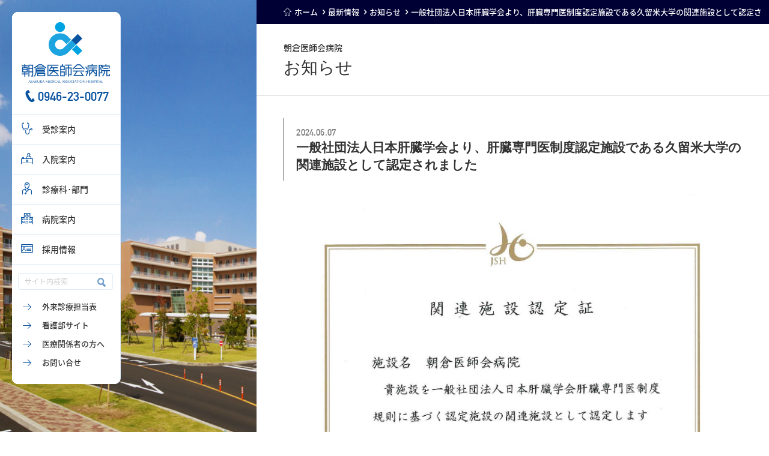

--- FILE ---
content_type: text/html; charset=UTF-8
request_url: https://www.asakura-med.or.jp/hospital/news/relation_facility/
body_size: 8581
content:
<!DOCTYPE html>
<html lang="ja">
<head>
<meta charset="UTF-8">
<meta http-equiv="X-UA-Compatible" content="IE=edge">
<meta name="viewport" content="width=device-width, maximum-scale=1.0, user-scalable=no">
<meta name="format-detection" content="telephone=no">


		<!-- All in One SEO 4.1.6.2 -->
		<title>一般社団法人日本肝臓学会より、肝臓専門医制度認定施設である久留米大学の関連施設として認定されました | 朝倉医師会病院</title>
		<meta name="robots" content="max-image-preview:large" />
		<link rel="canonical" href="https://www.asakura-med.or.jp/hospital/news/relation_facility/" />
		<meta property="og:locale" content="ja_JP" />
		<meta property="og:site_name" content="朝倉医師会病院 | 一般社団法人 朝倉医師会" />
		<meta property="og:type" content="article" />
		<meta property="og:title" content="一般社団法人日本肝臓学会より、肝臓専門医制度認定施設である久留米大学の関連施設として認定されました | 朝倉医師会病院" />
		<meta property="og:url" content="https://www.asakura-med.or.jp/hospital/news/relation_facility/" />
		<meta property="article:published_time" content="2024-06-07T08:54:00+00:00" />
		<meta property="article:modified_time" content="2024-06-07T08:54:00+00:00" />
		<meta name="twitter:card" content="summary" />
		<meta name="twitter:title" content="一般社団法人日本肝臓学会より、肝臓専門医制度認定施設である久留米大学の関連施設として認定されました | 朝倉医師会病院" />
		<script type="application/ld+json" class="aioseo-schema">
			{"@context":"https:\/\/schema.org","@graph":[{"@type":"WebSite","@id":"https:\/\/www.asakura-med.or.jp\/hospital\/#website","url":"https:\/\/www.asakura-med.or.jp\/hospital\/","name":"\u671d\u5009\u533b\u5e2b\u4f1a\u75c5\u9662","description":"\u4e00\u822c\u793e\u56e3\u6cd5\u4eba \u671d\u5009\u533b\u5e2b\u4f1a","inLanguage":"ja","publisher":{"@id":"https:\/\/www.asakura-med.or.jp\/hospital\/#organization"}},{"@type":"Organization","@id":"https:\/\/www.asakura-med.or.jp\/hospital\/#organization","name":"\u671d\u5009\u533b\u5e2b\u4f1a\u75c5\u9662","url":"https:\/\/www.asakura-med.or.jp\/hospital\/"},{"@type":"BreadcrumbList","@id":"https:\/\/www.asakura-med.or.jp\/hospital\/news\/relation_facility\/#breadcrumblist","itemListElement":[{"@type":"ListItem","@id":"https:\/\/www.asakura-med.or.jp\/hospital\/#listItem","position":1,"item":{"@type":"WebPage","@id":"https:\/\/www.asakura-med.or.jp\/hospital\/","name":"\u30db\u30fc\u30e0","description":"\u671d\u5009\u533b\u5e2b\u4f1a\u75c5\u9662\u306f\u7d39\u4ecb\u5236\u3067\u958b\u653e\u578b\u306e\u5730\u57df\u533b\u7642\u652f\u63f4\u75c5\u9662\u3067\u3059\u3002\u6700\u65b0\u306e\u533b\u7642\u3092\u63d0\u4f9b\u3057\u3001\u4f4f\u6c11\u306b\u611b\u3055\u308c\u3001\u4fe1\u983c\u3055\u308c\u308b\u75c5\u9662\u3092\u76ee\u6307\u3057\u307e\u3059\u3002","url":"https:\/\/www.asakura-med.or.jp\/hospital\/"},"nextItem":"https:\/\/www.asakura-med.or.jp\/hospital\/news\/#listItem"},{"@type":"ListItem","@id":"https:\/\/www.asakura-med.or.jp\/hospital\/news\/#listItem","position":2,"item":{"@type":"WebPage","@id":"https:\/\/www.asakura-med.or.jp\/hospital\/news\/","name":"\u6700\u65b0\u60c5\u5831","url":"https:\/\/www.asakura-med.or.jp\/hospital\/news\/"},"nextItem":"https:\/\/www.asakura-med.or.jp\/hospital\/news\/relation_facility\/#listItem","previousItem":"https:\/\/www.asakura-med.or.jp\/hospital\/#listItem"},{"@type":"ListItem","@id":"https:\/\/www.asakura-med.or.jp\/hospital\/news\/relation_facility\/#listItem","position":3,"item":{"@type":"WebPage","@id":"https:\/\/www.asakura-med.or.jp\/hospital\/news\/relation_facility\/","name":"\u4e00\u822c\u793e\u56e3\u6cd5\u4eba\u65e5\u672c\u809d\u81d3\u5b66\u4f1a\u3088\u308a\u3001\u809d\u81d3\u5c02\u9580\u533b\u5236\u5ea6\u8a8d\u5b9a\u65bd\u8a2d\u3067\u3042\u308b\u4e45\u7559\u7c73\u5927\u5b66\u306e\u95a2\u9023\u65bd\u8a2d\u3068\u3057\u3066\u8a8d\u5b9a\u3055\u308c\u307e\u3057\u305f","url":"https:\/\/www.asakura-med.or.jp\/hospital\/news\/relation_facility\/"},"previousItem":"https:\/\/www.asakura-med.or.jp\/hospital\/news\/#listItem"}]},{"@type":"Person","@id":"https:\/\/www.asakura-med.or.jp\/hospital\/author\/c15ttf50\/#author","url":"https:\/\/www.asakura-med.or.jp\/hospital\/author\/c15ttf50\/","name":"c15ttf50","image":{"@type":"ImageObject","@id":"https:\/\/www.asakura-med.or.jp\/hospital\/news\/relation_facility\/#authorImage","url":"https:\/\/secure.gravatar.com\/avatar\/44d9b5d82a74f817af0a8031c3faa8a0?s=96&d=mm&r=g","width":96,"height":96,"caption":"c15ttf50"}},{"@type":"WebPage","@id":"https:\/\/www.asakura-med.or.jp\/hospital\/news\/relation_facility\/#webpage","url":"https:\/\/www.asakura-med.or.jp\/hospital\/news\/relation_facility\/","name":"\u4e00\u822c\u793e\u56e3\u6cd5\u4eba\u65e5\u672c\u809d\u81d3\u5b66\u4f1a\u3088\u308a\u3001\u809d\u81d3\u5c02\u9580\u533b\u5236\u5ea6\u8a8d\u5b9a\u65bd\u8a2d\u3067\u3042\u308b\u4e45\u7559\u7c73\u5927\u5b66\u306e\u95a2\u9023\u65bd\u8a2d\u3068\u3057\u3066\u8a8d\u5b9a\u3055\u308c\u307e\u3057\u305f | \u671d\u5009\u533b\u5e2b\u4f1a\u75c5\u9662","inLanguage":"ja","isPartOf":{"@id":"https:\/\/www.asakura-med.or.jp\/hospital\/#website"},"breadcrumb":{"@id":"https:\/\/www.asakura-med.or.jp\/hospital\/news\/relation_facility\/#breadcrumblist"},"author":"https:\/\/www.asakura-med.or.jp\/hospital\/author\/c15ttf50\/#author","creator":"https:\/\/www.asakura-med.or.jp\/hospital\/author\/c15ttf50\/#author","datePublished":"2024-06-07T08:54:00+09:00","dateModified":"2024-06-07T08:54:00+09:00"},{"@type":"Article","@id":"https:\/\/www.asakura-med.or.jp\/hospital\/news\/relation_facility\/#article","name":"\u4e00\u822c\u793e\u56e3\u6cd5\u4eba\u65e5\u672c\u809d\u81d3\u5b66\u4f1a\u3088\u308a\u3001\u809d\u81d3\u5c02\u9580\u533b\u5236\u5ea6\u8a8d\u5b9a\u65bd\u8a2d\u3067\u3042\u308b\u4e45\u7559\u7c73\u5927\u5b66\u306e\u95a2\u9023\u65bd\u8a2d\u3068\u3057\u3066\u8a8d\u5b9a\u3055\u308c\u307e\u3057\u305f | \u671d\u5009\u533b\u5e2b\u4f1a\u75c5\u9662","inLanguage":"ja","headline":"\u4e00\u822c\u793e\u56e3\u6cd5\u4eba\u65e5\u672c\u809d\u81d3\u5b66\u4f1a\u3088\u308a\u3001\u809d\u81d3\u5c02\u9580\u533b\u5236\u5ea6\u8a8d\u5b9a\u65bd\u8a2d\u3067\u3042\u308b\u4e45\u7559\u7c73\u5927\u5b66\u306e\u95a2\u9023\u65bd\u8a2d\u3068\u3057\u3066\u8a8d\u5b9a\u3055\u308c\u307e\u3057\u305f","author":{"@id":"https:\/\/www.asakura-med.or.jp\/hospital\/author\/c15ttf50\/#author"},"publisher":{"@id":"https:\/\/www.asakura-med.or.jp\/hospital\/#organization"},"datePublished":"2024-06-07T08:54:00+09:00","dateModified":"2024-06-07T08:54:00+09:00","articleSection":"\u6700\u65b0\u60c5\u5831, \u304a\u77e5\u3089\u305b","mainEntityOfPage":{"@id":"https:\/\/www.asakura-med.or.jp\/hospital\/news\/relation_facility\/#webpage"},"isPartOf":{"@id":"https:\/\/www.asakura-med.or.jp\/hospital\/news\/relation_facility\/#webpage"},"image":{"@type":"ImageObject","@id":"https:\/\/www.asakura-med.or.jp\/hospital\/#articleImage","url":"https:\/\/www.asakura-med.or.jp\/hospital\/wp-content\/uploads\/\u75c5\u9662\u30d6\u30ed\u30b0\/18068661ef5ac93d7b59b23f0e538196.jpg"}}]}
		</script>
		<!-- All in One SEO -->

<link rel='dns-prefetch' href='//s.w.org' />
<link rel="alternate" type="application/rss+xml" title="朝倉医師会病院 &raquo; 一般社団法人日本肝臓学会より、肝臓専門医制度認定施設である久留米大学の関連施設として認定されました のコメントのフィード" href="https://www.asakura-med.or.jp/hospital/news/relation_facility/feed/" />
		<script type="text/javascript">
			window._wpemojiSettings = {"baseUrl":"https:\/\/s.w.org\/images\/core\/emoji\/13.1.0\/72x72\/","ext":".png","svgUrl":"https:\/\/s.w.org\/images\/core\/emoji\/13.1.0\/svg\/","svgExt":".svg","source":{"concatemoji":"https:\/\/www.asakura-med.or.jp\/hospital\/wp-includes\/js\/wp-emoji-release.min.js?ver=5.8.2"}};
			!function(e,a,t){var n,r,o,i=a.createElement("canvas"),p=i.getContext&&i.getContext("2d");function s(e,t){var a=String.fromCharCode;p.clearRect(0,0,i.width,i.height),p.fillText(a.apply(this,e),0,0);e=i.toDataURL();return p.clearRect(0,0,i.width,i.height),p.fillText(a.apply(this,t),0,0),e===i.toDataURL()}function c(e){var t=a.createElement("script");t.src=e,t.defer=t.type="text/javascript",a.getElementsByTagName("head")[0].appendChild(t)}for(o=Array("flag","emoji"),t.supports={everything:!0,everythingExceptFlag:!0},r=0;r<o.length;r++)t.supports[o[r]]=function(e){if(!p||!p.fillText)return!1;switch(p.textBaseline="top",p.font="600 32px Arial",e){case"flag":return s([127987,65039,8205,9895,65039],[127987,65039,8203,9895,65039])?!1:!s([55356,56826,55356,56819],[55356,56826,8203,55356,56819])&&!s([55356,57332,56128,56423,56128,56418,56128,56421,56128,56430,56128,56423,56128,56447],[55356,57332,8203,56128,56423,8203,56128,56418,8203,56128,56421,8203,56128,56430,8203,56128,56423,8203,56128,56447]);case"emoji":return!s([10084,65039,8205,55357,56613],[10084,65039,8203,55357,56613])}return!1}(o[r]),t.supports.everything=t.supports.everything&&t.supports[o[r]],"flag"!==o[r]&&(t.supports.everythingExceptFlag=t.supports.everythingExceptFlag&&t.supports[o[r]]);t.supports.everythingExceptFlag=t.supports.everythingExceptFlag&&!t.supports.flag,t.DOMReady=!1,t.readyCallback=function(){t.DOMReady=!0},t.supports.everything||(n=function(){t.readyCallback()},a.addEventListener?(a.addEventListener("DOMContentLoaded",n,!1),e.addEventListener("load",n,!1)):(e.attachEvent("onload",n),a.attachEvent("onreadystatechange",function(){"complete"===a.readyState&&t.readyCallback()})),(n=t.source||{}).concatemoji?c(n.concatemoji):n.wpemoji&&n.twemoji&&(c(n.twemoji),c(n.wpemoji)))}(window,document,window._wpemojiSettings);
		</script>
		<style type="text/css">
img.wp-smiley,
img.emoji {
	display: inline !important;
	border: none !important;
	box-shadow: none !important;
	height: 1em !important;
	width: 1em !important;
	margin: 0 .07em !important;
	vertical-align: -0.1em !important;
	background: none !important;
	padding: 0 !important;
}
</style>
	<link rel='stylesheet' id='wp-block-library-css'  href='https://www.asakura-med.or.jp/hospital/wp-includes/css/dist/block-library/style.min.css?ver=5.8.2' type='text/css' media='all' />
<link rel="EditURI" type="application/rsd+xml" title="RSD" href="https://www.asakura-med.or.jp/hospital/xmlrpc.php?rsd" />
<link rel="wlwmanifest" type="application/wlwmanifest+xml" href="https://www.asakura-med.or.jp/hospital/wp-includes/wlwmanifest.xml" /> 
<link rel='shortlink' href='https://www.asakura-med.or.jp/hospital/?p=5339' />
<link rel="icon" href="https://www.asakura-med.or.jp/hospital/wp-content/themes/site/favicon.ico">
<link rel="stylesheet" media="screen and (min-width:1181px)" href="https://www.asakura-med.or.jp/hospital/wp-content/themes/site/css/style_pc.css?20241018">
<link rel="stylesheet" media="screen and (max-width:1180px),print" href="https://www.asakura-med.or.jp/hospital/wp-content/themes/site/css/style_sp.css">
<!--<link rel="stylesheet" media="print" href="https://www.asakura-med.or.jp/hospital/wp-content/themes/site/css/style_pc.css">-->
<link rel="stylesheet" media="screen,print" href="https://www.asakura-med.or.jp/hospital/wp-content/themes/site/css/article.css?20241018">
<!--<script type="text/javascript" src="https://www.asakura-med.or.jp/hospital/wp-content/themes/site/js/jquery-ui.min.js"></script>-->
<script type="text/javascript" src="//ajax.googleapis.com/ajax/libs/jquery/1.11.1/jquery.min.js"></script>
<!--<script type="text/javascript" src="https://www.asakura-med.or.jp/hospital/wp-content/themes/site/js/jquery.ah-placeholder.js"></script>-->
<script type="text/javascript" src="https://www.asakura-med.or.jp/hospital/wp-content/themes/site/js/common.js"></script>
<!--[if lt IE 9]>
<script type="text/javascript" src="https://www.asakura-med.or.jp/hospital/wp-content/themes/site/js/html5.js"></script>
<![endif]-->




<!-- Google tag (gtag.js) -->
<script async src="https://www.googletagmanager.com/gtag/js?id=G-JY4WNCNTFG"></script>
<script>
  window.dataLayer = window.dataLayer || [];
  function gtag(){dataLayer.push(arguments);}
  gtag('js', new Date());

  gtag('config', 'G-JY4WNCNTFG');
</script>

</head>
<body id="cg_e">
<div id="MP">
<div id="Menu">
<div class="MT">
	<h1><a href="https://www.asakura-med.or.jp/hospital/"><img src="https://www.asakura-med.or.jp/hospital/wp-content/themes/site/img/common/logo_mark.png" alt=""><img src="https://www.asakura-med.or.jp/hospital/wp-content/themes/site/img/common/logo_name.png" alt=""></a></h1>
	<address><a href="tel:0946230077" class="TEL">0946-23-0077</a></address>
</div>
<nav>
<ul class="gm">
<li class="page_item page-item-5837"><a href="https://www.asakura-med.or.jp/hospital/iryo-jyoho/">医療情報取得加算について</a></li>
<li class="page_item page-item-3378"><a href="https://www.asakura-med.or.jp/hospital/kenkyu1/">研究１</a></li>
<li class="page_item page-item-20 page_item_has_children"><a href="https://www.asakura-med.or.jp/hospital/consultation/">受診案内</a>
<ul class='children'>
	<li class="page_item page-item-4"><a href="https://www.asakura-med.or.jp/hospital/consultation/consultation_initial/">外来診療</a></li>
	<li class="page_item page-item-5483"><a href="https://www.asakura-med.or.jp/hospital/consultation/consultation_ai/">来院前問診</a></li>
	<li class="page_item page-item-2349 page_item_has_children"><a href="https://www.asakura-med.or.jp/hospital/consultation/kenshin/">健康診断</a>
	<ul class='children'>
		<li class="page_item page-item-2351 page_item_has_children"><a href="https://www.asakura-med.or.jp/hospital/consultation/kenshin/course/">健診コース</a></li>
		<li class="page_item page-item-2353"><a href="https://www.asakura-med.or.jp/hospital/consultation/kenshin/option/">オプション</a></li>
		<li class="page_item page-item-2355"><a href="https://www.asakura-med.or.jp/hospital/consultation/kenshin/flow/">当日の流れ･注意事項</a></li>
		<li class="page_item page-item-2357"><a href="https://www.asakura-med.or.jp/hospital/consultation/kenshin/second/">再検査･二次検査</a></li>
		<li class="page_item page-item-2359"><a href="https://www.asakura-med.or.jp/hospital/consultation/kenshin/equipment/">検査機器紹介</a></li>
		<li class="page_item page-item-2361"><a href="https://www.asakura-med.or.jp/hospital/consultation/kenshin/reserve/">ご予約</a></li>
	</ul>
</li>
	<li class="page_item page-item-35"><a href="https://www.asakura-med.or.jp/hospital/consultation/kanwa/">緩和ケア外来について</a></li>
	<li class="page_item page-item-39"><a href="https://www.asakura-med.or.jp/hospital/consultation/second/">セカンドオピニオン外来</a></li>
	<li class="page_item page-item-1345"><a href="https://www.asakura-med.or.jp/hospital/consultation/primary/">かかりつけ医について</a></li>
	<li class="page_item page-item-41"><a href="https://www.asakura-med.or.jp/hospital/consultation/certificate/">診断書の手続き</a></li>
	<li class="page_item page-item-43"><a href="https://www.asakura-med.or.jp/hospital/consultation/doctor/">外来診療担当表</a></li>
	<li class="page_item page-item-45"><a href="https://www.asakura-med.or.jp/hospital/consultation/emergency/">休日夜間急患センター</a></li>
	<li class="page_item page-item-4930"><a href="https://www.asakura-med.or.jp/hospital/consultation/transfusion/">輸血療法に関するお知らせ</a></li>
	<li class="page_item page-item-5329"><a href="https://www.asakura-med.or.jp/hospital/consultation/transfusion-2/">ホームページに掲載の必要な加算等</a></li>
</ul>
</li>
<li class="page_item page-item-29 page_item_has_children"><a href="https://www.asakura-med.or.jp/hospital/hospitalization/">入院案内</a>
<ul class='children'>
	<li class="page_item page-item-31"><a href="https://www.asakura-med.or.jp/hospital/hospitalization/nyuin/">入院のご案内</a></li>
	<li class="page_item page-item-33"><a href="https://www.asakura-med.or.jp/hospital/hospitalization/omimai/">面会のご案内</a></li>
</ul>
</li>
<li class="page_item page-item-47 page_item_has_children"><a href="https://www.asakura-med.or.jp/hospital/diagnosis/">診療科･部門</a>
<ul class='children'>
	<li class="page_item page-item-134 page_item_has_children"><a href="https://www.asakura-med.or.jp/hospital/diagnosis/naika/">内科系</a>
	<ul class='children'>
		<li class="page_item page-item-140"><a href="https://www.asakura-med.or.jp/hospital/diagnosis/naika/diagnosis_naibunpitu/">糖尿病･内分泌内科</a></li>
		<li class="page_item page-item-146"><a href="https://www.asakura-med.or.jp/hospital/diagnosis/naika/shoukaki/">消化器内科</a></li>
		<li class="page_item page-item-144"><a href="https://www.asakura-med.or.jp/hospital/diagnosis/naika/kokyuki/">呼吸器内科</a></li>
		<li class="page_item page-item-142"><a href="https://www.asakura-med.or.jp/hospital/diagnosis/naika/jyunkanki/">循環器内科</a></li>
		<li class="page_item page-item-3920"><a href="https://www.asakura-med.or.jp/hospital/diagnosis/naika/noushin/">脳神経内科</a></li>
		<li class="page_item page-item-731"><a href="https://www.asakura-med.or.jp/hospital/diagnosis/naika/jinzo/">腎臓内科</a></li>
		<li class="page_item page-item-3279"><a href="https://www.asakura-med.or.jp/hospital/diagnosis/naika/diagnosis_sougou/">総合診療科</a></li>
		<li class="page_item page-item-136"><a href="https://www.asakura-med.or.jp/hospital/diagnosis/naika/diagnosis_byouri/">病理診断科</a></li>
	</ul>
</li>
	<li class="page_item page-item-116 page_item_has_children"><a href="https://www.asakura-med.or.jp/hospital/diagnosis/surgery/">外科系</a>
	<ul class='children'>
		<li class="page_item page-item-132"><a href="https://www.asakura-med.or.jp/hospital/diagnosis/surgery/diagnosis_geka/">外科</a></li>
		<li class="page_item page-item-130 page_item_has_children"><a href="https://www.asakura-med.or.jp/hospital/diagnosis/surgery/diagnosis_kekkan/">血管外科</a></li>
		<li class="page_item page-item-128"><a href="https://www.asakura-med.or.jp/hospital/diagnosis/surgery/diagnosis_noushin/">脳神経外科</a></li>
		<li class="page_item page-item-126"><a href="https://www.asakura-med.or.jp/hospital/diagnosis/surgery/diagnosis_seikei/">整形外科</a></li>
		<li class="page_item page-item-124"><a href="https://www.asakura-med.or.jp/hospital/diagnosis/surgery/diagnosis_hinyou/">泌尿器科</a></li>
		<li class="page_item page-item-734"><a href="https://www.asakura-med.or.jp/hospital/diagnosis/surgery/hifu/">皮膚科</a></li>
		<li class="page_item page-item-122"><a href="https://www.asakura-med.or.jp/hospital/diagnosis/surgery/diagnosis_masui/">麻酔科</a></li>
		<li class="page_item page-item-120"><a href="https://www.asakura-med.or.jp/hospital/diagnosis/surgery/diagnosis_ganka/">眼科</a></li>
		<li class="page_item page-item-94"><a href="https://www.asakura-med.or.jp/hospital/diagnosis/surgery/mammarygland/">乳腺外科</a></li>
		<li class="page_item page-item-118"><a href="https://www.asakura-med.or.jp/hospital/diagnosis/surgery/diagnosis_reha/">リハビリテーション科</a></li>
	</ul>
</li>
	<li class="page_item page-item-4182 page_item_has_children"><a href="https://www.asakura-med.or.jp/hospital/diagnosis/syoni/">小児系</a>
	<ul class='children'>
		<li class="page_item page-item-4186"><a href="https://www.asakura-med.or.jp/hospital/diagnosis/syoni/diagnosis_shouni/">小児科</a></li>
		<li class="page_item page-item-4188 page_item_has_children"><a href="https://www.asakura-med.or.jp/hospital/diagnosis/syoni/diagnosis_pediatricsurgery/">小児外科</a></li>
	</ul>
</li>
	<li class="page_item page-item-96 page_item_has_children"><a href="https://www.asakura-med.or.jp/hospital/diagnosis/senmon_gairai/">専門外来</a>
	<ul class='children'>
		<li class="page_item page-item-5318"><a href="https://www.asakura-med.or.jp/hospital/diagnosis/senmon_gairai/kansetsu/">関節外科（股関節･膝関節）</a></li>
		<li class="page_item page-item-4556"><a href="https://www.asakura-med.or.jp/hospital/diagnosis/senmon_gairai/gerd/">かくれGERD・かくれ逆流性食道炎外来</a></li>
		<li class="page_item page-item-114"><a href="https://www.asakura-med.or.jp/hospital/diagnosis/senmon_gairai/diagnosis_radi/">放射線科</a></li>
		<li class="page_item page-item-110"><a href="https://www.asakura-med.or.jp/hospital/diagnosis/senmon_gairai/diagnosis_kinen/">禁煙・肥満外来</a></li>
		<li class="page_item page-item-108"><a href="https://www.asakura-med.or.jp/hospital/diagnosis/senmon_gairai/diagnosis_mukokyu/">睡眠時無呼吸外来</a></li>
		<li class="page_item page-item-106"><a href="https://www.asakura-med.or.jp/hospital/diagnosis/senmon_gairai/diagnosis_ketueki/">血液内科</a></li>
		<li class="page_item page-item-98"><a href="https://www.asakura-med.or.jp/hospital/diagnosis/senmon_gairai/diagnosis_riumachi/">リウマチ・膠原病内科</a></li>
		<li class="page_item page-item-2961"><a href="https://www.asakura-med.or.jp/hospital/diagnosis/senmon_gairai/seishin_shinkei/">精神神経診療（入院のみ）</a></li>
	</ul>
</li>
	<li class="page_item page-item-88 page_item_has_children"><a href="https://www.asakura-med.or.jp/hospital/diagnosis/center/">がん診療センター</a>
	<ul class='children'>
		<li class="page_item page-item-90"><a href="https://www.asakura-med.or.jp/hospital/diagnosis/center/chemotherapy/">化学療法部門</a></li>
		<li class="page_item page-item-873"><a href="https://www.asakura-med.or.jp/hospital/diagnosis/center/cc/">がん相談支援センター</a></li>
	</ul>
</li>
	<li class="page_item page-item-85"><a href="https://www.asakura-med.or.jp/hospital/diagnosis/nurse/">看護部</a></li>
	<li class="page_item page-item-69 page_item_has_children"><a href="https://www.asakura-med.or.jp/hospital/diagnosis/shinryo_gijyutsu/">診療技術部</a>
	<ul class='children'>
		<li class="page_item page-item-83"><a href="https://www.asakura-med.or.jp/hospital/diagnosis/shinryo_gijyutsu/section_yakuzai/">薬剤科</a></li>
		<li class="page_item page-item-81"><a href="https://www.asakura-med.or.jp/hospital/diagnosis/shinryo_gijyutsu/section_shinhou/">診療放射線科</a></li>
		<li class="page_item page-item-2806 page_item_has_children"><a href="https://www.asakura-med.or.jp/hospital/diagnosis/shinryo_gijyutsu/section_rinken2/">臨床検査科</a></li>
		<li class="page_item page-item-1105"><a href="https://www.asakura-med.or.jp/hospital/diagnosis/shinryo_gijyutsu/yuketsu/">輸血科</a></li>
		<li class="page_item page-item-77"><a href="https://www.asakura-med.or.jp/hospital/diagnosis/shinryo_gijyutsu/section_eiyou/">栄養管理科</a></li>
		<li class="page_item page-item-75"><a href="https://www.asakura-med.or.jp/hospital/diagnosis/shinryo_gijyutsu/section_rinkou/">臨床工学科</a></li>
		<li class="page_item page-item-73"><a href="https://www.asakura-med.or.jp/hospital/diagnosis/shinryo_gijyutsu/section_reha/">リハビリテーション科</a></li>
		<li class="page_item page-item-71"><a href="https://www.asakura-med.or.jp/hospital/diagnosis/shinryo_gijyutsu/kenshin/">健診科</a></li>
	</ul>
</li>
	<li class="page_item page-item-67"><a href="https://www.asakura-med.or.jp/hospital/diagnosis/anzen/">医療安全管理部</a></li>
	<li class="page_item page-item-65"><a href="https://www.asakura-med.or.jp/hospital/diagnosis/kansen/">感染管理部</a></li>
	<li class="page_item page-item-61"><a href="https://www.asakura-med.or.jp/hospital/diagnosis/shinri/">臨床心理科</a></li>
	<li class="page_item page-item-49 page_item_has_children"><a href="https://www.asakura-med.or.jp/hospital/diagnosis/jimu/">事務部</a>
	<ul class='children'>
		<li class="page_item page-item-57"><a href="https://www.asakura-med.or.jp/hospital/diagnosis/jimu/section_shinroku/">診療情報管理課</a></li>
		<li class="page_item page-item-55"><a href="https://www.asakura-med.or.jp/hospital/diagnosis/jimu/section_iji/">医事課</a></li>
		<li class="page_item page-item-53"><a href="https://www.asakura-med.or.jp/hospital/diagnosis/jimu/section_soumu/">管理部門</a></li>
	</ul>
</li>
	<li class="page_item page-item-1120"><a href="https://www.asakura-med.or.jp/hospital/diagnosis/chiiki/">地域医療連携室</a></li>
	<li class="page_item page-item-59"><a href="https://www.asakura-med.or.jp/hospital/diagnosis/section_chiken/">臨床治験センター</a></li>
	<li class="page_item page-item-2166"><a href="https://www.asakura-med.or.jp/hospital/diagnosis/2166-2/">デイホスピス</a></li>
</ul>
</li>
<li class="page_item page-item-148 page_item_has_children"><a href="https://www.asakura-med.or.jp/hospital/hospital/">病院案内</a>
<ul class='children'>
	<li class="page_item page-item-174"><a href="https://www.asakura-med.or.jp/hospital/hospital/greeting/">院長挨拶</a></li>
	<li class="page_item page-item-4651"><a href="https://www.asakura-med.or.jp/hospital/hospital/greeting_2/">院長特別補佐挨拶</a></li>
	<li class="page_item page-item-172"><a href="https://www.asakura-med.or.jp/hospital/hospital/idea/">理念･基本方針</a></li>
	<li class="page_item page-item-170"><a href="https://www.asakura-med.or.jp/hospital/hospital/outline/">病院概要</a></li>
	<li class="page_item page-item-168"><a href="https://www.asakura-med.or.jp/hospital/hospital/history/">沿革</a></li>
	<li class="page_item page-item-166"><a href="https://www.asakura-med.or.jp/hospital/hospital/access/">交通アクセス</a></li>
	<li class="page_item page-item-164"><a href="https://www.asakura-med.or.jp/hospital/hospital/floor/">院内案内</a></li>
	<li class="page_item page-item-156 page_item_has_children"><a href="https://www.asakura-med.or.jp/hospital/hospital/equipment/">医療機器紹介</a>
	<ul class='children'>
		<li class="page_item page-item-417"><a href="https://www.asakura-med.or.jp/hospital/hospital/equipment/ct/">ＣＴ装置を更新しました（2018年12月）</a></li>
		<li class="page_item page-item-589"><a href="https://www.asakura-med.or.jp/hospital/hospital/equipment/mri/">MRI</a></li>
		<li class="page_item page-item-591"><a href="https://www.asakura-med.or.jp/hospital/hospital/equipment/angio/">IVR-CT/Angioシステム</a></li>
		<li class="page_item page-item-593"><a href="https://www.asakura-med.or.jp/hospital/hospital/equipment/mammo/">最新のマンモグラフィ装置を導入しました （2018年12月）</a></li>
		<li class="page_item page-item-595"><a href="https://www.asakura-med.or.jp/hospital/hospital/equipment/keibi/">経鼻内視鏡</a></li>
		<li class="page_item page-item-597"><a href="https://www.asakura-med.or.jp/hospital/hospital/equipment/naishikyo/">内視鏡検査装置</a></li>
		<li class="page_item page-item-599"><a href="https://www.asakura-med.or.jp/hospital/hospital/equipment/mukokyu/">睡眠時無呼吸簡易診断ツール</a></li>
		<li class="page_item page-item-2332"><a href="https://www.asakura-med.or.jp/hospital/hospital/equipment/kotsu/">骨密度測定装置（2018年4月）</a></li>
		<li class="page_item page-item-2988"><a href="https://www.asakura-med.or.jp/hospital/hospital/equipment/hbo/">高気圧酸素装置が再稼働しました</a></li>
	</ul>
</li>
	<li class="page_item page-item-162"><a href="https://www.asakura-med.or.jp/hospital/hospital/establishment/">認定施設</a></li>
	<li class="page_item page-item-160"><a href="https://www.asakura-med.or.jp/hospital/hospital/standard/">施設基準</a></li>
	<li class="page_item page-item-158"><a href="https://www.asakura-med.or.jp/hospital/hospital/effort/">当院の取り組み</a></li>
	<li class="page_item page-item-3399"><a href="https://www.asakura-med.or.jp/hospital/hospital/rinsyokenkyu/">当院における臨床研究</a></li>
	<li class="page_item page-item-152"><a href="https://www.asakura-med.or.jp/hospital/hospital/shihyo/">病院指標</a></li>
	<li class="page_item page-item-150"><a href="https://www.asakura-med.or.jp/hospital/hospital/enquete/">外来･入院満足度アンケート</a></li>
	<li class="page_item page-item-3060"><a href="https://www.asakura-med.or.jp/hospital/hospital/wirelessfidelity/">院内公衆無線LAN</a></li>
</ul>
</li>
<li class="page_item page-item-182 page_item_has_children"><a href="https://www.asakura-med.or.jp/hospital/recruit/">採用情報</a>
<ul class='children'>
	<li class="page_item page-item-612"><a href="https://www.asakura-med.or.jp/hospital/recruit/doctor_syounai/">消化器内科医師</a></li>
	<li class="page_item page-item-3746"><a href="https://www.asakura-med.or.jp/hospital/recruit/rinkou/">臨床工学技士（正社員）</a></li>
	<li class="page_item page-item-452 page_item_has_children"><a href="https://www.asakura-med.or.jp/hospital/recruit/child/">託児施設</a>
	<ul class='children'>
		<li class="page_item page-item-909"><a href="https://www.asakura-med.or.jp/hospital/recruit/child/day/">託児施設での1日の流れ</a></li>
	</ul>
</li>
	<li class="page_item page-item-2213"><a href="https://www.asakura-med.or.jp/hospital/recruit/nurse/">看護師（正職員）</a></li>
	<li class="page_item page-item-1380"><a href="https://www.asakura-med.or.jp/hospital/recruit/nursing_a/">看護補助者（正職員）</a></li>
	<li class="page_item page-item-3951"><a href="https://www.asakura-med.or.jp/hospital/recruit/nursing_ap/">看護補助者（パート）</a></li>
	<li class="page_item page-item-4053"><a href="https://www.asakura-med.or.jp/hospital/recruit/nurse_night_shift/">夜勤専従看護師（パート）</a></li>
	<li class="page_item page-item-3527"><a href="https://www.asakura-med.or.jp/hospital/recruit/mt/">臨床検査技師(正職員)｜新卒応募可</a></li>
	<li class="page_item page-item-3368"><a href="https://www.asakura-med.or.jp/hospital/recruit/kensa/">臨床検査技師（パート）</a></li>
	<li class="page_item page-item-4344"><a href="https://www.asakura-med.or.jp/hospital/recruit/kensa_ns/">検査室看護師（パート）</a></li>
	<li class="page_item page-item-2269"><a href="https://www.asakura-med.or.jp/hospital/recruit/pt/">理学療法士（正職員）</a></li>
	<li class="page_item page-item-2271"><a href="https://www.asakura-med.or.jp/hospital/recruit/ot/">作業療法士（正職員）</a></li>
	<li class="page_item page-item-618"><a href="https://www.asakura-med.or.jp/hospital/recruit/yakuzaishi/">薬剤師（正職員）</a></li>
	<li class="page_item page-item-4904"><a href="https://www.asakura-med.or.jp/hospital/recruit/pharmacy_part/">薬剤師（パート）</a></li>
	<li class="page_item page-item-3576"><a href="https://www.asakura-med.or.jp/hospital/recruit/eiyou/">管理栄養士（令和7年度新卒者）</a></li>
	<li class="page_item page-item-5016"><a href="https://www.asakura-med.or.jp/hospital/recruit/cook/">調理師（正職員）</a></li>
	<li class="page_item page-item-5013"><a href="https://www.asakura-med.or.jp/hospital/recruit/cook-p/">調理員（パート）</a></li>
	<li class="page_item page-item-5730"><a href="https://www.asakura-med.or.jp/hospital/recruit/rd_p/">栄養管理科スタッフ（パート）</a></li>
	<li class="page_item page-item-5450"><a href="https://www.asakura-med.or.jp/hospital/recruit/cook_p-n/">夕方短時間・食器洗浄（パート・アルバイト）</a></li>
	<li class="page_item page-item-2309"><a href="https://www.asakura-med.or.jp/hospital/recruit/msw/">医療ソーシャルワーカー（正職員）</a></li>
	<li class="page_item page-item-4512"><a href="https://www.asakura-med.or.jp/hospital/recruit/keiri-jimu/">経理課事務（正職員）</a></li>
	<li class="page_item page-item-5150"><a href="https://www.asakura-med.or.jp/hospital/recruit/jimu_p/">病院事務（総務・人事）（パート）</a></li>
	<li class="page_item page-item-5775"><a href="https://www.asakura-med.or.jp/hospital/recruit/dayhos/">病院事務（デイホスピス）（パート）</a></li>
	<li class="page_item page-item-3496"><a href="https://www.asakura-med.or.jp/hospital/recruit/jimu/">病院事務（総務・人事・経理）（正職員）</a></li>
	<li class="page_item page-item-3513"><a href="https://www.asakura-med.or.jp/hospital/recruit/setsubikanri/">施設管理職員（総務課所属）（正職員）</a></li>
	<li class="page_item page-item-4685"><a href="https://www.asakura-med.or.jp/hospital/recruit/ishisapo/">医師事務作業補助（正職員）</a></li>
	<li class="page_item page-item-5163"><a href="https://www.asakura-med.or.jp/hospital/recruit/iji-mng/">医事課長候補（正職員）</a></li>
	<li class="page_item page-item-5195"><a href="https://www.asakura-med.or.jp/hospital/recruit/iji-ft/">医事課事務員（正職員）</a></li>
	<li class="page_item page-item-3757"><a href="https://www.asakura-med.or.jp/hospital/recruit/iji2/">医事課（パート）</a></li>
	<li class="page_item page-item-3941"><a href="https://www.asakura-med.or.jp/hospital/recruit/him/">診療情報管理士（正職員）</a></li>
	<li class="page_item page-item-5174"><a href="https://www.asakura-med.or.jp/hospital/recruit/uketsuke-pa/">時間外受付（パート・アルバイト）</a></li>
</ul>
</li>
<li class="page_item page-item-1992"><a href="https://www.asakura-med.or.jp/hospital/magazine/">広報誌</a></li>
</ul>
<div>
<ul>
<li><a href="https://www.asakura-med.or.jp/hospital/consultation/doctor/">外来診療担当表</a></li>
<!--<li><a href="https://www.asakura-med.or.jp/hospital/recruit/">採用情報</a></li>-->
<li><a href="//www.asakura-med.or.jp/nurse/" target="_blank">看護部サイト</a></li>
<li><a href="https://www.asakura-med.or.jp/hospital/organization/">医療関係者の方へ</a></li>
<li><a href="https://www.asakura-med.or.jp/hospital/inquery/">お問い合せ</a></li>
</ul>
</div>
</nav>
<div class="src">
<form method="get" action="//www.google.co.jp/search" target="_blank">
<span><input type="text" name="q" value="" class="SRT" placeholder="サイト内検索">
<input type="hidden" name="hl" value="ja">
<input type="hidden" name="ie" value="utf-8">
<input type="hidden" name="sitesearch" value="https://www.asakura-med.or.jp/hospital/" checked="checked">
<input type="hidden" name="domains" value="https://www.asakura-med.or.jp/hospital/"></span>
<span><input type="submit" value="0"></span>
</form>
</div>
<dl>
<dt>受付時間</dt><dd>AM 8:30 ～ AM 11:00</dd>
<dt>診療時間</dt><dd>AM 9:00 ～ PM 17:00（土曜 AM 9:00 ～ PM 12:30）</dd>
<dt>休診日</dt><dd>土曜午後･日祝祭日･年末年始</dd>
<dt>ご連絡先</dt><dd><a href="tel:0946230077">0946-23-0077（代表）</a><br><a href="tel:0946230077">0946-23-0077（診療予約変更）</a> <br><a href="tel:0946287067">0946-28-7067（健診予約）</a></dd>
</dl>
</div><!--Menu-->
</div><!--MP-->

<div id="SpHd">
		<h1><a href="https://www.asakura-med.or.jp/hospital/"><img src="https://www.asakura-med.or.jp/hospital/wp-content/themes/site/img/common/logo_mark.png" alt=""><img src="https://www.asakura-med.or.jp/hospital/wp-content/themes/site/img/common/logo_name.png" alt=""></a></h1>
		<ul class="hum">
		<li class="men"><a href="javascript:void(0)"><p>メニュー</p></a></li>
		<li class="tel"><a href="tel:0946230077"><span>0946-23-0077</span></a></li>
		</ul>
</div>

<div id="Main">

<div id="SpNav">
		<ul>
		<li><a href="https://www.asakura-med.or.jp/hospital/hospital/access/">交通アクセス</a></li>
		<li><a href="https://www.asakura-med.or.jp/hospital/consultation/doctor/">外来診療担当表</a></li>
		<li><a href="https://www.asakura-med.or.jp/hospital/recruit/">採用情報</a></li>
		</ul>
</div>

<div id="Vis">


</div><!--Vis-->
<div id="Doc">
<div id="Pan">
<p>
  <!-- Breadcrumb NavXT 7.1.0 -->
<span><a href="https://www.asakura-med.or.jp/hospital">ホーム</a></span><span><a href="https://www.asakura-med.or.jp/hospital/news/">最新情報</a></span><span><a href="https://www.asakura-med.or.jp/hospital/news/information/">お知らせ</a></span><span>一般社団法人日本肝臓学会より、肝臓専門医制度認定施設である久留米大学の関連施設として認定されました</span></p>
</div><!--Pan-->
<article>
<div class="title">
<span>
朝倉医師会病院</span>
<h1>お知らせ</h1>
</div>
<h2><time>2024.06.07</time>一般社団法人日本肝臓学会より、肝臓専門医制度認定施設である久留米大学の関連施設として認定されました</h2>
<p><img loading="lazy" src="https://www.asakura-med.or.jp/hospital/wp-content/uploads/病院ブログ/18068661ef5ac93d7b59b23f0e538196.jpg" alt="" width="480" height="621" class="alignnone size-full wp-image-1638" /></p>
 
<div class="news_back"><a href="https://www.asakura-med.or.jp/hospital/news/information/">一覧へ戻る</a></div>
    
</article>
<footer>
<div id="Ft">
<div class="ft1">
<h1>一般社団法人朝倉医師会 朝倉医師会病院</h1>
<div>
<dl>
<dt>受付時間</dt><dd>AM 8:30 ～ AM 11:00</dd>
<dt>診療時間</dt><dd>AM 9:00 ～ PM 17:00（土曜 AM 9:00 ～ PM 12:30）</dd>
<dt>休診日</dt><dd>土曜午後･日祝祭日･年末年始</dd>
<dt>ご連絡先</dt><dd><a href="tel:0946230077">0946-23-0077</a>（代表）<br><a href="tel:0946230077">0946-23-0077</a>（診療予約変更）<br><a href="tel:0946287067">0946-28-7067</a>（健診予約）</dd>
<dt>所在地</dt><dd>838-0069 福岡県朝倉市来春422-1</dd>
</dl>
<ul>
<li><a href="https://www.asakura-med.or.jp/hospital/consultation/doctor/">外来診療担当表</a></li>
<li><a href="https://www.asakura-med.or.jp/hospital/hospital/access/">交通アクセス</a></li>
</ul>
</div>
<ol>
<li><a href="https://www.asakura-med.or.jp/hospital/privacy/">個人情報保護方針</a></li>
<li><a href="https://www.asakura-med.or.jp/hospital/sitemap/">サイトマップ</a></li>
<li><a href="/hospital/emolument/dummyform.html">職員専用コンテンツ</a></li>
<li><a href="/hospital/saigai/saigaidengon.html" target="_blank">災害時職員伝言板</a></li>
</ol>
</div>
<div class="ft2">
<ul>
<li><a href="https://www.asakura-med.or.jp/hospital/hospital/establishment/"><img src="https://www.asakura-med.or.jp/hospital/wp-content/themes/site/img/common/banner_01.png" alt=""></a></li>
<li><a href="https://www.asakura-med.or.jp/hospital/childcare/"><img src="https://www.asakura-med.or.jp/hospital/wp-content/themes/site/img/common/banner_03.png" alt="子育て応援宣言"></a></li>
<li><a href="//tobiumenet.com/" target="_blank"><img src="https://www.asakura-med.or.jp/hospital/wp-content/themes/site/img/common/banner_04.png" alt="とびうめネット"></a></li>
</ul>
</div>
<div class="ft3">
<h2>関連事業所</h2>
<ul>
<li><a href="//www.asakura-med.or.jp/" target="_blank">一般社団法人朝倉医師会</a></li>
<li><a href="//www.asakura-med.or.jp/school/" target="_blank">あさくら看護学校</a></li>
<li><a href="//www.asakura-med.or.jp/aspia/" target="_blank">介護老人保健施設アスピア</a></li>
<li class="center"><a href="//www.asakura-med.or.jp/center/" target="_blank">介護支援センター</a>
	<ol>
	<li><a href="//www.asakura-med.or.jp/center/care_greeting.html" target="_blank">医師会ケアプラン</a></li>
	<li><a href="//www.asakura-med.or.jp/center/nurse_greeting.html" target="_blank">訪問看護ステーション</a></li>
	<li><a href="//www.asakura-med.or.jp/center/helper_greeting.html" target="_blank">ヘルパーステーション</a></li>
	</ol>
</li>
</ul>
</div>
</div>
<p>COPYRIGHTS © ASAKURA MEDICAL ASSOSIATION ALL RIGHTS RESERVED.</p>
</footer>
</div><!--Doc-->
</div><!--Main-->

</body>
</html>


--- FILE ---
content_type: text/css
request_url: https://www.asakura-med.or.jp/hospital/wp-content/themes/site/css/style_pc.css?20241018
body_size: 5495
content:
@charset "UTF-8";
/*(c)朝倉医師会病院*/
/*フォント*/
@import url(//fonts.googleapis.com/earlyaccess/notosansjapanese.css);
@import url("https://fonts.googleapis.com/css?family=Kosugi+Maru&subset=cyrillic,japanese");
@font-face {
  font-family: 'Icons';
  src: url("../font/icons.eot");
  src: url("../font/icons.eot?#iefix") format("embedded-opentype"), url("../font/icons.woff") format("woff"), url("../font/icons.ttf") format("truetype"), url("../font/icons.svg#Icons") format("svg"); }
@font-face {
  font-family: 'Form';
  src: url("../font/form.eot");
  src: url("../font/form.eot?#iefix") format("embedded-opentype"), url("../font/form.woff") format("woff"), url("../font/form.ttf") format("truetype"), url("../font/form.svg#Form") format("svg"); }
@font-face {
  font-family: 'Din';
  src: url("../font/din1451alt.eot");
  src: url("../font/din1451alt.eot?#iefix") format("embedded-opentype"), url("../font/din1451alt.woff") format("woff"), url("../font/din1451alt.ttf") format("truetype"), url("../font/din1451alt.svg#Din") format("svg"); }
@font-face {
  font-family: 'Hos';
  src: url("../font/hospital.eot");
  src: url("../font/hospital.eot?#iefix") format("embedded-opentype"), url("../font/hospital.woff") format("woff"), url("../font/hospital.ttf") format("truetype"), url("../font/hospital.svg#Hos") format("svg"); }
/*色設定*/
/*フォントサイズ設定*/
/*ベーシック*/
html {
  overflow-y: scroll !important; }

body, h1, h2, h3, h4, h5, p, ul, ol, li, dl, dt, dd, figure {
  margin: 0px;
  padding: 0px; }

body {
  background: #fff;
  text-align: center;
  font-size: 16px;
  line-height: 1.4;
  min-width: 100%;
  -webkit-text-size-adjust: 100%;
  color: #333; }

li {
  list-style: none; }

a {
  outline: none;
  color: inherit;
  text-decoration: none; }

i {
  font-style: normal;
  font-family: "Icons"; }

b {
  font-weight: normal; }

hr {
  display: none; }

address {
  font-style: normal; }

img {
  border: 0px;
  vertical-align: bottom; }

.TC {
  text-align: center; }

.TR {
  text-align: right; }

.TL {
  text-align: left; }

.FL {
  float: left; }

.FR {
  float: right; }

.ImgR {
  float: right;
  margin: 0 0 15px 30px; }

.ImgL {
  float: left;
  margin: 0 30px 15px 0; }

.color01 {
  color: #00BCD6; }

.color02 {
  color: #00A3E1; }

.color03 {
  color: #FF9A00; }

.color04 {
  color: #E7426B; }

.SizeS {
  font-size: 13px; }

.SizeM {
  font-size: 14px; }

.SizeL {
  font-size: 15px; }

.CF {
  *zoom: 1; }
  .CF::before, .CF::after {
    content: " ";
    display: table; }
  .CF::after {
    clear: both; }

.CB {
  clear: both; }

.Img2 li {
  float: left; }
  .Img2 li:first-child {
    margin-left: 0px; }
  .Img2 li img {
    width: 100%; }
  .Img2 li span {
    display: block;
    font-size: 12px;
    padding-top: 5px; }
.Img2 li {
  float: left;
  width: 48.5%;
  margin-left: 3%; }
  .Img2 li:nth-child(2n+1) {
    margin-left: 0px; }

.Img3 li {
  float: left; }
  .Img3 li:first-child {
    margin-left: 0px; }
  .Img3 li img {
    width: 100%; }
  .Img3 li span {
    display: block;
    font-size: 12px;
    padding-top: 5px; }
.Img3 li {
  float: left;
  width: 31%;
  margin-left: 3.5%; }
  .Img3 li:nth-child(3n+1) {
    margin-left: 0px; }

.Img4 li {
  float: left; }
  .Img4 li:first-child {
    margin-left: 0px; }
  .Img4 li img {
    width: 100%; }
  .Img4 li span {
    display: block;
    font-size: 12px;
    padding-top: 5px; }
.Img4 li {
  float: left;
  width: 22.75%;
  margin-left: 3%; }
  .Img4 li:nth-child(4n+1) {
    margin-left: 0px; }

/*フォント設定*/
@font-face {
  font-family: YuGothicM;
  src: local("Yu Gothic Medium"); }
/* iOSでのデフォルトスタイルをリセット */
input[type="submit"],
input[type="button"],
input[type="text"] {
  border-radius: 0;
  -webkit-box-sizing: content-box;
  -webkit-appearance: button;
  appearance: button;
  border: none;
  box-sizing: border-box;
  -webkit-appearance: none; }
  input[type="submit"]::-webkit-search-decoration,
  input[type="button"]::-webkit-search-decoration,
  input[type="text"]::-webkit-search-decoration {
    display: none; }
  input[type="submit"]::focus,
  input[type="button"]::focus,
  input[type="text"]::focus {
    outline-offset: -2px; }

/*フォーム装飾*/
/*input[type=checkbox] {
	& + span i  {display:inline-block;width:16px;height:16px;@include Radius(3);border:2px solid rgba(0,0,0,0.2);background:#fff;vertical-align:-1px;margin-right:5px;
   		&::before {content:'チ';color:#fff;padding:0 0 0 3px;font-size:11px;vertical-align:2px;}
	}
	&:checked + span {color:$Color01;}
	&:checked + span i {border-color:$Color01;}
	&:checked + span i::before {color:$Color01;}
}
input[type=radio] {
	& + span b  {display:inline-block;width:16px;height:16px;@include Radius(10);border:2px solid rgba(0,0,0,0.2);background:#fff;vertical-align:-1px;margin-right:5px;
   		&::before {content:'●';color:#fff;padding:0 0 0 4px;font-size:8px;vertical-align:4px;font-weight:normal;}
	}
	&:checked + span {color:$Color01;}
	&:checked + span b {border-color:$Color01;}
	&:checked + span b::before {color:$Color01;}
}
::-webkit-input-placeholder {color:#000;opacity:0.2;}
:-moz-placeholder {color:#000;opacity:0.2;}
*/
label {
  cursor: pointer; }

input[type=checkbox] {
  opacity: 0;
  width: 0px;
  height: 1rem;
  margin: 0px; }
  input[type=checkbox] + span::before {
    content: '□';
    color: #ccc;
    font-family: 'Form';
    margin-right: 5px;
    font-size: 18px;
    vertical-align: middle; }
  input[type=checkbox]:checked + span::before {
    content: '■';
    color: #00BCD6; }

input[type=radio] {
  opacity: 0;
  width: 0px;
  height: 1rem;
  margin: 0px; }
  input[type=radio] + span::before {
    content: '○';
    color: #777;
    font-family: 'Form';
    margin-right: 5px;
    font-size: 18px;
    vertical-align: middle; }
  input[type=radio]:checked + span::before {
    content: '●';
    color: #00BCD6; }

::-webkit-input-placeholder {
  color: #000;
  opacity: 0.2; }

:-moz-placeholder {
  color: #000;
  opacity: 0.2; }

select {
  -moz-appearance: none;
  -webkit-appearance: none;
  appearance: none;
  border-radius: 0;
  border: 0;
  margin: 0;
  padding: 0;
  background: none transparent;
  vertical-align: middle;
  font-size: inherit;
  color: inherit;
  box-sizing: content-box;
  cursor: pointer; }

option {
  cursor: pointer; }

select {
  -moz-appearance: none;
  text-indent: 0.01px;
  text-overflow: ''; }

select::-ms-expand {
  display: none; }

span.select {
  display: inline-block;
  position: relative; }
  span.select::after {
    content: '↓';
    font-family: 'Icons';
    margin-left: -15px;
    font-size: 9px;
    z-index: -1;
    position: absolute;
    right: 8px;
    top: 11px; }

select {
  border: 2px solid #ddd;
  -moz-border-radius: 5px;
  -webkit-border-radius: 5px;
  -o-border-radius: 5px;
  -ms-border-radius: 5px;
  border-radius: 5px;
  padding: 5px 25px 5px 10px;
  font-size: 13px;
  background: none; }

label.Chk {
  color: #00BCD6; }

body {
  -webkit-font-smoothing: antialiased;
  -moz-osx-font-smoothing: grayscale;
  font-family: "Noto Sans Japanese";
  font-weight: 500; }

.SP {
  display: none; }

/*画像オンマウス*/
article a:hover {
  opacity: 0.5;
  -webkit-transition: all 0.5s ease;
  -moz-transition: all 0.5s ease;
  -o-transition: all 0.5s ease;
  -ms-transition: all 0.5s ease;
  transition: all 0.5s ease; }

img {
  max-width: 100%; }

.PC100 {
  width: 100%; }

.PC66 {
  width: 66.666%; }

.PC50 {
  width: 50%; }

.PC33 {
  width: 33.333%; }

.PC25 {
  width: 25%; }

.PC20 {
  width: 20%; }

.PC10 {
  width: 10%; }

/*レイアウト*/
html {
  font-size: 100%; }

html, body {
  height: 100%; }

#SpHd,
#SpNav {
  display: none; }

#Main {
  height: 100%; }

#Vis {
  position: fixed;
  left: 0px;
  top: 0px;
  height: 100%;
  width: 33.333%;
  background: #eee;
  font-family: "Noto Sans Japanese";
  font-weight: 500;
  background: url(../img/side_visual/bg_01.jpg);
  -webkit-background-size: cover;
  -moz-background-size: cover;
  -o-background-size: cover;
  background-size: cover; }
  #Vis.cg_a {
    background: url(../img/side_visual/side_visual_01.jpg);
    -webkit-background-size: cover;
    -moz-background-size: cover;
    -o-background-size: cover;
    background-size: cover; }

#cg_a #Vis {
  background: url(../img/side_visual/side_a.jpg);
  -webkit-background-size: cover;
  -moz-background-size: cover;
  -o-background-size: cover;
  background-size: cover; }

#cg_b #Vis {
  background: url(../img/side_visual/bg_03.jpg);
  -webkit-background-size: cover;
  -moz-background-size: cover;
  -o-background-size: cover;
  background-size: cover; }

#cg_c #Vis {
  background: url(../img/side_visual/side_c.jpg);
  -webkit-background-size: cover;
  -moz-background-size: cover;
  -o-background-size: cover;
  background-size: cover; }

#cg_d #Vis {
  background: url(../img/side_visual/bg_01.jpg);
  -webkit-background-size: cover;
  -moz-background-size: cover;
  -o-background-size: cover;
  background-size: cover; }

#Doc {
  float: right;
  width: 66.666%;
  text-align: left; }

#MP {
  position: fixed;
  left: 0px;
  top: 0px;
  z-index: 10; }

#Menu {
  position: relative;
  width: 180px;
  height: 620px;
  background: #fff;
  margin: 20px;
  font-weight: 500;
  border-right: 1px solid #e1ecfa;
  /*Edge用背景色*/ }
  #Menu ul.hum {
    display: none; }
  #Menu h1, #Menu address, #Menu li, #Menu div {
    /*background:#fff;*/ }
  #Menu div.MT {
    height: 170px; }
    #Menu div.MT h1 {
      width: 180px;
      height: 125px;
      padding: 0px;
      margin: 0px;
      line-height: 0px;
      text-align: center; }
      #Menu div.MT h1 img {
        width: 60px;
        padding: 15px 0 0 0; }
      #Menu div.MT h1 img + img {
        width: 150px;
        padding: 5px 0 0 0; }
    #Menu div.MT address {
      display: block;
      height: 50px;
      font-family: 'Din';
      font-size: 21px;
      color: #0852a0;
      line-height: 30px; }
      #Menu div.MT address::before {
        content: 'T';
        font-family: 'Hos';
        font-size: 20px;
        margin-right: 3px;
        vertical-align: -1px; }
  #Menu li {
    text-align: left; }
  #Menu nav ul.gm {
    border-top: 1px solid #e1ecfa; }
    #Menu nav ul.gm li {
      overflow: hidden; }
      #Menu nav ul.gm li a:hover {
        background: #e1ecfa; }
    #Menu nav ul.gm i {
      float: right; }
    #Menu nav ul.gm > li {
      display: none; }
      #Menu nav ul.gm > li.page-item-20, #Menu nav ul.gm > li.page-item-29, #Menu nav ul.gm > li.page-item-47, #Menu nav ul.gm > li.page-item-148, #Menu nav ul.gm > li.page-item-182 {
        display: inherit; }
    #Menu nav ul.gm > li > a {
      display: block;
      border-bottom: 1px solid #e1ecfa;
      padding: 15px 0px 15px 0;
      font-size: 14px; }
      #Menu nav ul.gm > li > a::before {
        content: 'せ';
        font-family: 'Hos';
        color: #0852a0;
        color: #0852a0;
        float: left;
        width: 50px;
        text-align: center;
        font-size: 20px;
        margin-top: -6px; }
    #Menu nav ul.gm > li.page-item-20 > a::before {
      content: 'せ'; }
    #Menu nav ul.gm > li.page-item-29 > a::before {
      content: 'い'; }
    #Menu nav ul.gm > li.page-item-47 > a::before {
      content: 'き'; }
    #Menu nav ul.gm > li.page-item-148 > a::before {
      content: 'あ'; }
    #Menu nav ul.gm > li.page-item-182 > a::before {
      content: 'う'; }
    #Menu nav ul.gm ul {
      -webkit-transition: all 0.3s ease;
      -moz-transition: all 0.3s ease;
      -o-transition: all 0.3s ease;
      -ms-transition: all 0.3s ease;
      transition: all 0.3s ease;
      background: #fff;
      display: block;
      position: absolute;
      left: 0px;
      top: 0px;
      width: 180px;
      height: 620px;
      z-index: -1;
      border-right: 1px solid #e1ecfa;
      box-sizing: border-box; }
      #Menu nav ul.gm ul li {
        font-size: 13px;
        font-weight: normal;
        display: block;
        border: 1px solid #e1ecfa;
        border-width: 1px 0;
        margin-bottom: -1px; }
        #Menu nav ul.gm ul li a {
          display: block;
          padding: 10px 15px;
          width: 150px; }
    #Menu nav ul.gm ul li ul {
      -webkit-transition: all 0.3s ease;
      -moz-transition: all 0.3s ease;
      -o-transition: all 0.3s ease;
      -ms-transition: all 0.3s ease;
      transition: all 0.3s ease;
      display: block;
      overflow: hidden;
      position: absolute;
      left: 180px;
      top: 0px;
      width: 0px;
      border: 0px;
      height: 620px;
      background: #fff; }
      #Menu nav ul.gm ul li ul li i {
        display: none; }
    #Menu nav ul.gm li:hover > ul {
      left: 180px;
      -moz-border-radius: 0 10px 10px 0;
      -webkit-border-radius: 0 10px 10px 0;
      -o-border-radius: 0 10px 10px 0;
      -ms-border-radius: 0 10px 10px 0;
      border-radius: 0 10px 10px 0; }
    #Menu nav ul.gm ul > li:hover > ul {
      width: 180px;
      border-right: 1px solid #e1ecfa;
      z-index: 10000; }
    #Menu nav ul.gm li.page-item-20 ul {
      padding-top: 90px; }
      #Menu nav ul.gm li.page-item-20 ul li:first-child {
        -moz-border-radius: 0px;
        -webkit-border-radius: 0px;
        -o-border-radius: 0px;
        -ms-border-radius: 0px;
        border-radius: 0px;
        border-top: 1px solid #e1ecfa; }
    #Menu nav ul.gm li.page-item-29 ul {
      padding-top: 220px; }
      #Menu nav ul.gm li.page-item-29 ul li:first-child {
        -moz-border-radius: 0px;
        -webkit-border-radius: 0px;
        -o-border-radius: 0px;
        -ms-border-radius: 0px;
        border-radius: 0px;
        border-top: 1px solid #e1ecfa; }
    #Menu nav ul.gm li.page-item-47 ul {
      padding-top: 40px; }
      #Menu nav ul.gm li.page-item-47 ul li:first-child {
        -moz-border-radius: 0px;
        -webkit-border-radius: 0px;
        -o-border-radius: 0px;
        -ms-border-radius: 0px;
        border-radius: 0px;
        border-top: 1px solid #e1ecfa; }
    #Menu nav ul.gm li.page-item-148 ul {
      padding-top: 7px; }
      #Menu nav ul.gm li.page-item-148 ul li:first-child {
        -moz-border-radius: 0px;
        -webkit-border-radius: 0px;
        -o-border-radius: 0px;
        -ms-border-radius: 0px;
        border-radius: 0px;
        border-top: 1px solid #e1ecfa; }
    #Menu nav ul.gm li.page-item-182 ul {
      padding-top: 370px;
      display: none; }
      #Menu nav ul.gm li.page-item-182 ul li:first-child {
        -moz-border-radius: 0px;
        -webkit-border-radius: 0px;
        -o-border-radius: 0px;
        -ms-border-radius: 0px;
        border-radius: 0px;
        border-top: 1px solid #e1ecfa; }
    #Menu nav ul.gm li.page-item-156 i {
      display: none; }
    #Menu nav ul.gm li.page-item-156 ul {
      display: none; }
  #Menu div.src {
    position: absolute;
    left: 10px;
    top: 435px; }
    #Menu div.src form {
      padding: 0px;
      margin: 0px; }
      #Menu div.src form input[type='text'] {
        border: 1px solid #e1ecfa;
        margin: 0px;
        padding: 0px;
        width: 158px;
        height: 28px;
        -moz-border-radius: 3px;
        -webkit-border-radius: 3px;
        -o-border-radius: 3px;
        -ms-border-radius: 3px;
        border-radius: 3px;
        font-size: 12px;
        font-family: inherit;
        text-indent: 10px; }
      #Menu div.src form input[type='submit'] {
        position: absolute;
        right: 0px;
        top: 0px;
        height: 30px;
        width: 40px;
        font-family: 'Hos';
        background: none;
        border: none;
        color: #76a1ce;
        font-size: 15px; }
  #Menu div ul {
    padding-top: 55px; }
    #Menu div ul li {
      line-height: 30px;
      font-size: 13px; }
      #Menu div ul li::before {
        content: '→';
        font-family: 'Hos';
        color: #0852a0;
        display: inline-block;
        width: 50px;
        text-align: center;
        font-size: 14px;
        vertical-align: -2px; }
    #Menu div ul li:hover {
      color: #0852a0; }
      #Menu div ul li:hover::before {
        margin: 0 -5px 0 5px;
        -webkit-transition: all 0.5s ease;
        -moz-transition: all 0.5s ease;
        -o-transition: all 0.5s ease;
        -ms-transition: all 0.5s ease;
        transition: all 0.5s ease; }
  #Menu dl {
    display: none; }
  #Menu div, #Menu nav {
    background: #fff; }
  #Menu div.MT {
    -moz-border-radius: 10px 10px 0 0;
    -webkit-border-radius: 10px 10px 0 0;
    -o-border-radius: 10px 10px 0 0;
    -ms-border-radius: 10px 10px 0 0;
    border-radius: 10px 10px 0 0; }

#Menu,
ul.gm ul {
  -moz-border-radius: 10px;
  -webkit-border-radius: 10px;
  -o-border-radius: 10px;
  -ms-border-radius: 10px;
  border-radius: 10px; }

ul.gm > li:hover ul {
  -moz-border-radius: 0 10px 10px 0;
  -webkit-border-radius: 0 10px 10px 0;
  -o-border-radius: 0 10px 10px 0;
  -ms-border-radius: 0 10px 10px 0;
  border-radius: 0 10px 10px 0; }

ul.gm li ul li:first-child {
  -moz-border-radius: 0 10px 0 0;
  -webkit-border-radius: 0 10px 0 0;
  -o-border-radius: 0 10px 0 0;
  -ms-border-radius: 0 10px 0 0;
  border-radius: 0 10px 0 0; }

#Menu.ko_open {
  -moz-border-radius: 10px 0 0 10px;
  -webkit-border-radius: 10px 0 0 10px;
  -o-border-radius: 10px 0 0 10px;
  -ms-border-radius: 10px 0 0 10px;
  border-radius: 10px 0 0 10px; }

#Menu.mago_open ul.gm > li:hover > ul {
  -moz-border-radius: 0px;
  -webkit-border-radius: 0px;
  -o-border-radius: 0px;
  -ms-border-radius: 0px;
  border-radius: 0px; }

#Menu.mago_open ul.gm li ul li:first-child {
  -moz-border-radius: 0 0 0 0;
  -webkit-border-radius: 0 0 0 0;
  -o-border-radius: 0 0 0 0;
  -ms-border-radius: 0 0 0 0;
  border-radius: 0 0 0 0; }

body.menu_open #Doc {
  position: relative;
  /*z-index:-1;*/
  z-index: 0; }

#Pan {
  height: 40px;
  background: #000035;
  padding-left: 45px; }
  #Pan p {
    line-height: 40px;
    color: #fff;
    font-size: 13px; }
    #Pan p span:first-child::before {
      content: '・';
      font-family: 'Hos';
      margin-right: 5px; }
    #Pan p span a::after {
      content: '>';
      font-family: 'Icons';
      margin: 0 5px 0 8px; }

#Ft {
  background: #000035;
  color: rgba(255, 255, 255, 0.9);
  height: 100%;
  display: -webkit-box;
  display: -moz-box;
  display: -ms-box;
  display: -webkit-flexbox;
  display: -moz-flexbox;
  display: -ms-flexbox;
  display: -webkit-flex;
  display: -moz-flex;
  display: -ms-flex;
  display: flex;
  -webkit-box-lines: multiple;
  -moz-box-lines: multiple;
  -webkit-flex-wrap: wrap;
  -moz-flex-wrap: wrap;
  -ms-flex-wrap: wrap;
  flex-wrap: wrap;
  -ms-flex-wrap: wrap;
  /*--- IE10用 ---*/
  -webkit-flex-wrap: wrap;
  /*--- safari（PC）用 ---*/
  flex-wrap: wrap; }
  #Ft .ft1 {
    padding: 40px 20px 0 30px;
    margin-right: auto;
    min-width: 420px;
    margin-bottom: 40px; }
    #Ft .ft1 h1 {
      font-size: 16px;
      margin-bottom: 15px; }
    #Ft .ft1 div {
      border: 1px solid rgba(255, 255, 255, 0.5);
      overflow: hidden; }
      #Ft .ft1 div dl {
        margin: 15px 25px 10px 25px; }
      #Ft .ft1 div dt, #Ft .ft1 div dd {
        font-size: 12px;
        line-height: 15px;
        margin-bottom: 5px; }
      #Ft .ft1 div dt {
        float: left;
        width: 5.5em; }
        #Ft .ft1 div dt::after {
          content: '／';
          float: right; }
      #Ft .ft1 div dd {
        margin-left: 6em; }
      #Ft .ft1 div ul {
        border-top: 1px solid rgba(255, 255, 255, 0.5); }
      #Ft .ft1 div li {
        float: left;
        width: 50%;
        text-align: center;
        font-size: 13px;
        line-height: 40px; }
        #Ft .ft1 div li a {
          display: block; }
          #Ft .ft1 div li a::before {
            content: 'm';
            font-family: 'Hos';
            margin-right: 7px;
            font-size: 20px;
            vertical-align: -3px; }
        #Ft .ft1 div li:first-child a {
          border-right: 1px solid rgba(255, 255, 255, 0.5); }
          #Ft .ft1 div li:first-child a::before {
            content: 'え'; }
    #Ft .ft1 address {
      font-size: 14px;
      margin: 10px 0; }
    #Ft .ft1 ol {
      margin: 10px 0; }
    #Ft .ft1 ol li {
      float: left;
      font-size: 12px;
      color: #fff; }
      #Ft .ft1 ol li a::before {
        content: 'n';
        font-family: 'Hos';
        margin-right: 5px;
        font-size: 14px;
        vertical-align: -2px; }
      #Ft .ft1 ol li + li {
        margin-left: 15px; }
      #Ft .ft1 ol li + li a::before {
        content: 'p'; }
      #Ft .ft1 ol li + li + li a::before {
        content: 'r'; }
  #Ft .ft2 {
    border-left: 1px solid rgba(255, 255, 255, 0.2);
    padding: 0 30px 40px 30px;
    width: 200px; }
    #Ft .ft2 ul {
      margin-top: 40px; }
    #Ft .ft2 li {
      margin-bottom: 5px; }
      #Ft .ft2 li img {
        width: 100%; }
  #Ft .ft3 {
    border-top: 1px solid rgba(255, 255, 255, 0.2);
    width: 100%; }
    #Ft .ft3 h2 {
      font-size: 16px;
      padding: 30px 0 0 30px; }
    #Ft .ft3 ul {
      padding: 10px 0 30px 30px;
      *zoom: 1; }
      #Ft .ft3 ul::before {
        content: " ";
        display: table; }
      #Ft .ft3 ul::after {
        content: " ";
        display: table;
        clear: both; }
      #Ft .ft3 ul li {
        float: left;
        font-size: 13px;
        margin-right: 25px;
        line-height: 25px; }
        #Ft .ft3 ul li a {
          float: left; }
          #Ft .ft3 ul li a::before {
            content: '→';
            font-family: 'Hos';
            margin-right: 10px;
            font-size: 13px;
            vertical-align: -1px; }
        #Ft .ft3 ul li a[target='_blank']::after {
          content: '.';
          font-family: 'Hos';
          font-size: 8px;
          margin-left: 5px; }
        #Ft .ft3 ul li ol {
          float: left; }
          #Ft .ft3 ul li ol::before {
            content: '（';
            float: left;
            margin: 0 5px 0 10px; }
          #Ft .ft3 ul li ol::after {
            content: '）';
            float: right;
            margin: 0 0 0 5px; }
          #Ft .ft3 ul li ol li {
            font-size: 11px;
            margin-right: 0px; }
            #Ft .ft3 ul li ol li a::before {
              content: '';
              font-family: 'Hos';
              margin-right: 0px;
              font-size: 0px;
              vertical-align: 0px; }
            #Ft .ft3 ul li ol li a[target='_blank']::after {
              content: '';
              font-family: 'Hos';
              font-size: 0px;
              margin-left: 0px; }
            #Ft .ft3 ul li ol li::before {
              content: '・';
              float: left; }
            #Ft .ft3 ul li ol li:first-child::before {
              content: ''; }
        #Ft .ft3 ul li.center {
          clear: both; }

footer p {
  line-height: 40px;
  font-family: 'Din';
  color: #808080;
  font-size: 12px;
  padding-left: 30px; }

/*最新情報系
ol.news_cate {margin:0 -2%;@include Clear;
	li {float:left;width:21%;margin:0 2%;text-align:center;border:1px solid #333;padding:15px 0;box-sizing: border-box;font-size:0.9rem;font-weight:500;
		a {display:block;padding-right:15px;border:none;color:inherit;}
		a::before {content:'>';font-family:'Icons';margin-right:15px;font-size:1rem;}
		&.current {color:#fff;background:#333;}
		&.cate2 {border-color:#1ba4df;color:#1ba4df;
			&.current {color:#fff;background:#1ba4df;}
		}
		&.cate3 {border-color:#e58843;color:#e58843;
			&.current {color:#fff;background:#e58843;}
		}
		&.cate4 {border-color:#8535d0;color:#8535d0;
			&.current {color:#fff;background:#8535d0;}
		}
	}
}
ul.news_list  {border-top:1px solid #ddd;margin:30px 0 60px 0;padding-top:5px;
		li {font-size:0.9rem;margin:10px 0;line-height:20px;border-bottom:1px solid #ddd;margin-bottom:15px;list-style:none;
			a {border:none;color:inherit;}
			time {font-weight:bold;float:left;}
			p {margin:-3px 0 15px 200px;
					span {color:#EF5050;margin-right:0.5rem;font-size:12px;}
			}
			b {float:left;vertical-align:middle;font-size:10px;text-align:center;display:inline-block;border:1px dotted #aaa;@include Radius(3);width:90px;margin:0 15px;}
		}
		li.cate2 b {border-color:#1ba4df;color:#1ba4df;}
		li.cate3 b {border-color:#e58843;color:#e58843;}
		li.cate4 b {border-color:#8535d0;color:#8535d0;}
}

article h2 time {display:block;font-family:'Din';font-size:0.96rem;color:#808080;letter-spacing:0.01rem;font-weight:normal;}
.news_back {
	a {display:block;border:1px solid $ColorB;width:120px;line-height:36px;@include Radius(18);text-align:center;font-size:0.8rem;padding-right:36px;margin-top:60px;}
	a::before {content:'<';font-family:'Icons';float:left;width:36px;text-align:center;font-size:1rem;color:$ColorB;}
	a:hover {color:#fff;opacity:1;background:$ColorB;
		&::before {color:#fff;@include Transition(0.5);}
	}
}
*/
/*ブログページネーション*/
/*ページネーション
.pagination{text-align:center;font-size:12px;margin-top:-30px;}
a.page-numbers,
.pagination .current{background: #fff;border: solid 1px #ccc;padding:5px 8px;margin:0 2px;text-decoration: none;color:#000;}
.pagination .current{background: #000;border: solid 1px #000;color: #fff;}
a.page-numbers:hover {color:#1968ab;}
*/
/*お問い合わせ
span.recIcon { background: #E7426B; color: #fff; padding: 3px 6px; font-size: 12px; font-weight: 500; }
table.form_table td { font-size: 12px; }
table.form_table td input[type="text"] { font-family: inherit; font-size: 15px; padding: 10px; border-radius: 5px; border: 1px solid #ddd; }
table.form_table td textarea { font-size: 15px; font-family: inherit; padding: 10px; border-radius: 5px; -webkit-box-sizing: content-box; -webkit-appearance: button; appearance: button; border: 1px solid #ddd; box-sizing: border-box; -webkit-appearance: none; }
.btn_area { text-align: center; }
.btn_area p { display: inline-block; padding: 0 5px; }
.btn_area input[type="submit"] { font-family: inherit; cursor:pointer; background: #0852a0; font-size: 14px; color: #fff; display: inline-block; padding: 6px 21px; margin: 15px auto; }
.contact_radio { text-align: center; }
.contact_radio input[type=checkbox] + span i { line-height: 1.4; display: inline-block; width: 16px; height: 16px; -moz-border-radius: 3px; -webkit-border-radius: 3px; -o-border-radius: 3px; -ms-border-radius: 3px; border-radius: 3px; border: 2px solid rgba(0, 0, 0, 0.2); background: #fff; vertical-align: -1px; margin-right: 5px; }
.addfile { margin: 0 5px 5px 0;}
*/
#tinymce {
  width: 80% !important;
  min-width: auto !important; }


--- FILE ---
content_type: text/css
request_url: https://www.asakura-med.or.jp/hospital/wp-content/themes/site/css/article.css?20241018
body_size: 18087
content:
@charset "UTF-8";
/*20200220*/
/*フォント*/
@import url(//fonts.googleapis.com/earlyaccess/notosansjapanese.css);
@import url("https://fonts.googleapis.com/css?family=Kosugi+Maru&subset=cyrillic,japanese");
@import url(inc_ai.css);
@font-face {
  font-family: 'Icons';
  src: url("../font/icons.eot");
  src: url("../font/icons.eot?#iefix") format("embedded-opentype"), url("../font/icons.woff") format("woff"), url("../font/icons.ttf") format("truetype"), url("../font/icons.svg#Icons") format("svg"); }
@font-face {
  font-family: 'Form';
  src: url("../font/form.eot");
  src: url("../font/form.eot?#iefix") format("embedded-opentype"), url("../font/form.woff") format("woff"), url("../font/form.ttf") format("truetype"), url("../font/form.svg#Form") format("svg"); }
@font-face {
  font-family: 'Din';
  src: url("../font/din1451alt.eot");
  src: url("../font/din1451alt.eot?#iefix") format("embedded-opentype"), url("../font/din1451alt.woff") format("woff"), url("../font/din1451alt.ttf") format("truetype"), url("../font/din1451alt.svg#Din") format("svg"); }
@font-face {
  font-family: 'Hos';
  src: url("../font/hospital.eot");
  src: url("../font/hospital.eot?#iefix") format("embedded-opentype"), url("../font/hospital.woff") format("woff"), url("../font/hospital.ttf") format("truetype"), url("../font/hospital.svg#Hos") format("svg"); }
/*色設定*/
/*フォントサイズ設定*/
/*ベーシック*/
html {
  overflow-y: scroll !important; }

body, h1, h2, h3, h4, h5, p, ul, ol, li, dl, dt, dd, figure {
  margin: 0px;
  padding: 0px; }

body {
  background: #fff;
  text-align: center;
  font-size: 16px;
  line-height: 1.4;
  min-width: 100%;
  -webkit-text-size-adjust: 100%;
  color: #333; }

li {
  list-style: none; }

a {
  outline: none;
  color: inherit;
  text-decoration: none; }

i {
  font-style: normal;
  font-family: "Icons"; }

b {
  font-weight: normal; }

hr {
  display: none; }

address {
  font-style: normal; }

img {
  border: 0px;
  vertical-align: bottom; }

.TC {
  text-align: center; }

.TR {
  text-align: right; }

.TL {
  text-align: left; }

.FL {
  float: left; }

.FR {
  float: right; }

.ImgR {
  float: right;
  margin: 0 0 15px 30px; }

.ImgL {
  float: left;
  margin: 0 30px 15px 0; }

.color01 {
  color: #00BCD6; }

.color02 {
  color: #00A3E1; }

.color03 {
  color: #FF9A00; }

.color04 {
  color: #E7426B; }

.SizeS {
  font-size: 13px; }

.SizeM {
  font-size: 14px; }

.SizeL {
  font-size: 15px; }

.CF {
  *zoom: 1; }
  .CF::before, .CF::after {
    content: " ";
    display: table; }
  .CF::after {
    clear: both; }

.CB {
  clear: both; }

.Img2 li {
  float: left; }
  .Img2 li:first-child {
    margin-left: 0px; }
  .Img2 li img {
    width: 100%; }
  .Img2 li span {
    display: block;
    font-size: 12px;
    padding-top: 5px; }
.Img2 li {
  float: left;
  width: 48.5%;
  margin-left: 3%; }
  .Img2 li:nth-child(2n+1) {
    margin-left: 0px; }

.Img3 li {
  float: left; }
  .Img3 li:first-child {
    margin-left: 0px; }
  .Img3 li img {
    width: 100%; }
  .Img3 li span {
    display: block;
    font-size: 12px;
    padding-top: 5px; }
.Img3 li {
  float: left;
  width: 31%;
  margin-left: 3.5%; }
  .Img3 li:nth-child(3n+1) {
    margin-left: 0px; }

.Img4 li {
  float: left; }
  .Img4 li:first-child {
    margin-left: 0px; }
  .Img4 li img {
    width: 100%; }
  .Img4 li span {
    display: block;
    font-size: 12px;
    padding-top: 5px; }
.Img4 li {
  float: left;
  width: 22.75%;
  margin-left: 3%; }
  .Img4 li:nth-child(4n+1) {
    margin-left: 0px; }

/*フォント設定*/
@font-face {
  font-family: YuGothicM;
  src: local("Yu Gothic Medium"); }
/* iOSでのデフォルトスタイルをリセット */
input[type="submit"],
input[type="button"],
input[type="text"] {
  border-radius: 0;
  -webkit-box-sizing: content-box;
  -webkit-appearance: button;
  appearance: button;
  border: none;
  box-sizing: border-box;
  -webkit-appearance: none; }
  input[type="submit"]::-webkit-search-decoration,
  input[type="button"]::-webkit-search-decoration,
  input[type="text"]::-webkit-search-decoration {
    display: none; }
  input[type="submit"]::focus,
  input[type="button"]::focus,
  input[type="text"]::focus {
    outline-offset: -2px; }

/*フォーム装飾*/
/*input[type=checkbox] {
	& + span i  {display:inline-block;width:16px;height:16px;@include Radius(3);border:2px solid rgba(0,0,0,0.2);background:#fff;vertical-align:-1px;margin-right:5px;
   		&::before {content:'チ';color:#fff;padding:0 0 0 3px;font-size:11px;vertical-align:2px;}
	}
	&:checked + span {color:$Color01;}
	&:checked + span i {border-color:$Color01;}
	&:checked + span i::before {color:$Color01;}
}
input[type=radio] {
	& + span b  {display:inline-block;width:16px;height:16px;@include Radius(10);border:2px solid rgba(0,0,0,0.2);background:#fff;vertical-align:-1px;margin-right:5px;
   		&::before {content:'●';color:#fff;padding:0 0 0 4px;font-size:8px;vertical-align:4px;font-weight:normal;}
	}
	&:checked + span {color:$Color01;}
	&:checked + span b {border-color:$Color01;}
	&:checked + span b::before {color:$Color01;}
}
::-webkit-input-placeholder {color:#000;opacity:0.2;}
:-moz-placeholder {color:#000;opacity:0.2;}
*/
label {
  cursor: pointer; }

input[type=checkbox] {
  opacity: 0;
  width: 0px;
  height: 1rem;
  margin: 0px; }
  input[type=checkbox] + span::before {
    content: '□';
    color: #ccc;
    font-family: 'Form';
    margin-right: 5px;
    font-size: 18px;
    vertical-align: middle; }
  input[type=checkbox]:checked + span::before {
    content: '■';
    color: #00BCD6; }

input[type=radio] {
  opacity: 0;
  width: 0px;
  height: 1rem;
  margin: 0px; }
  input[type=radio] + span::before {
    content: '○';
    color: #777;
    font-family: 'Form';
    margin-right: 5px;
    font-size: 18px;
    vertical-align: middle; }
  input[type=radio]:checked + span::before {
    content: '●';
    color: #00BCD6; }

::-webkit-input-placeholder {
  color: #000;
  opacity: 0.2; }

:-moz-placeholder {
  color: #000;
  opacity: 0.2; }

select {
  -moz-appearance: none;
  -webkit-appearance: none;
  appearance: none;
  border-radius: 0;
  border: 0;
  margin: 0;
  padding: 0;
  background: none transparent;
  vertical-align: middle;
  font-size: inherit;
  color: inherit;
  box-sizing: content-box;
  cursor: pointer; }

option {
  cursor: pointer; }

select {
  -moz-appearance: none;
  text-indent: 0.01px;
  text-overflow: ''; }

select::-ms-expand {
  display: none; }

span.select {
  display: inline-block;
  position: relative; }
  span.select::after {
    content: '↓';
    font-family: 'Icons';
    margin-left: -15px;
    font-size: 9px;
    z-index: -1;
    position: absolute;
    right: 8px;
    top: 11px; }

select {
  border: 2px solid #ddd;
  -moz-border-radius: 5px;
  -webkit-border-radius: 5px;
  -o-border-radius: 5px;
  -ms-border-radius: 5px;
  border-radius: 5px;
  padding: 5px 25px 5px 10px;
  font-size: 13px;
  background: none; }

label.Chk {
  color: #00BCD6; }

.color01 {
  color: #00BCD6; }

.colorA {
  color: #0852a0; }

.colorB {
  color: #00a3e1; }

.sizeXL {
  font-size: 20px; }

.sizeLL {
  font-size: 18px; }

.sizeL {
  font-size: 16px; }

.sizeS {
  font-size: 12px; }

.sizeSS {
  font-size: 10px; }

.sizeXS {
  font-size: 8px; }

article {
  padding: 0 45px;
  padding-bottom: 60px;
  text-align: left;
  *zoom: 1;
  font-family: "游ゴシック", "YuGothic", "ヒラギノ角ゴ Pro W3","Hiragino Kaku Gothic Pro", "ヒラギノ角ゴ ProN W3","Hiragino Kaku Gothic ProN", "Noto Sans Japanese", "メイリオ","Meiryo", "Osaka","ＭＳ Ｐゴシック",sans-serif,"Century Gothic",Arial;
  /*p,li,td {font-weight:300;}*/
  /*
  div.table {overflow: auto;white-space: nowrap;
  	&::-webkit-scrollbar {height: 10px; }
  	&::-webkit-scrollbar-track {background: #F1F1F1; }
  	&::-webkit-scrollbar-thumb {background: #BCBCBC; }
  }
  */
  /*全般*/
  /*診療*/
  /*個別対応*/
  /*旧移植*/
  /*div.Char {
  	table {width:100%;
  		th {text-align:center;padding:10px 0;}
  		td {text-align:center;width:14%;line-height:1.4;padding:5px 0;
  			a {color:$ColorB;border-style:dotted;border-width:0 0 1px 0;}
  		}
  	}
  }*/
  /*.TopicBox {margin:2rem -5px;padding:1px 30px;box-sizing:border-box;border:5px solid #eee;@include Radius(10);
  	h3 {
  		img {height:25px;margin-right:10px;}
  	}
  }
  */
  /* IE11 */
  /*.gairai_chart {width:100%;text-align:center;background:#eee;
  	th,td {border:0px;}
  	td {width:33.333%;padding:0px;
  		div {background:#fff;border:1px solid #ddd;@include Radius(5);padding:15px 0;margin:10px;}
  	}
  }*/ }
  article::before {
    content: " ";
    display: table; }
  article::after {
    content: " ";
    display: table;
    clear: both; }
  @media screen and (max-width: 600px) {
    article {
      margin: 0 15px 60px 15px;
      padding: 0 0 0 0; } }
  article div.title {
    border-bottom: 1px solid #ddd;
    margin: 0 -45px 36px -45px;
    padding: 0 45px 30px 45px;
    z-index: -10; }
    article div.title span:first-child {
      font-size: 14px;
      display: block;
      padding: 30px 0 7px 0; }
    article div.title h1 {
      font-size: 1.75rem;
      line-height: 1.2;
      font-weight: normal;
      font-family: "游明朝体", "Yu Mincho", YuMincho, "ヒラギノ明朝 Pro W3", "Hiragino Mincho Pro", "ＭＳ 明朝", "MS Mincho", serif; }
    @media screen and (max-width: 600px) {
      article div.title {
        margin: 0 -15px 36px;
        padding: 0 15px 20px 15px; }
        article div.title span:first-child {
          padding-top: 20px; }
        article div.title h1 {
          font-size: 1.6rem; } }
  article h2 {
    font-size: 1.3rem;
    margin: 2.3rem 0 1.3rem 0;
    font-weight: normal;
    border-left: 1px solid #333;
    padding: 0.8rem 0 0.8rem 1.3rem;
    font-family: "游明朝体", "Yu Mincho", YuMincho, "ヒラギノ明朝 Pro W3", "Hiragino Mincho Pro", "ＭＳ 明朝", "MS Mincho", serif;
    font-weight: bold; }
  article h3 {
    font-size: 1.1rem;
    margin: 2rem 0 1.1rem 0;
    clear: both; }
  article h4 {
    font-size: 0.97rem;
    line-height: 2;
    margin: 15px 0; }
  article p {
    font-size: 0.97rem;
    line-height: 1.8;
    margin-bottom: 1rem; }
    article p a {
      color: #00a3e1; }
  article ul {
    margin-bottom: 1.9rem; }
    article ul li {
      font-size: 0.97rem;
      line-height: 1.4;
      list-style: disc outside;
      margin: 0.5rem 0 0.5rem 1.5em; }
      article ul li.large {
        font-size: 18px;
        line-height: 28px; }
      article ul li ul {
        margin: 0.5rem; }
        article ul li ul li {
          font-size: 0.88rem;
          list-style: circle; }
    article ul.f2 {
      *zoom: 1; }
      article ul.f2::before {
        content: " ";
        display: table; }
      article ul.f2::after {
        content: " ";
        display: table;
        clear: both; }
      article ul.f2 li {
        width: 46%;
        float: left; }
    article ul.flex1 {
      display: flex;
      justify-content: space-between;
      flex-wrap: wrap;
      border: 1px solid #ddd;
      border-width: 1px 0 0 1px; }
      article ul.flex1 li {
        flex-grow: 1;
        border: 1px solid #ddd;
        border-width: 0 1px 1px 0;
        margin: 0px;
        list-style: none;
        padding: 30px 10px;
        text-align: center;
        box-sizing: border-box; }
  article ul + p {
    margin-top: -0.9rem; }
  article table {
    border-collapse: collapse;
    margin-bottom: 0.5rem;
    max-width: 100%; }
    article table th, article table td {
      border: 1px solid #ddd;
      font-size: 0.9rem;
      line-height: 1.4;
      padding: 9px 14px; }
      @media screen and (max-width: 600px) {
        article table th, article table td {
          padding: 5px; } }
    article table th {
      background: #F8f8f8; }
    article table td ul:last-child {
      margin-bottom: 0px; }
    article table td p + ul {
      margin-top: -0.5rem; }
    article table td li {
      font-size: 0.9rem;
      margin: 0.2rem 0 0.2rem 1.5em; }
    article table td a {
      color: #00a3e1; }
    article table td p {
      font-size: 0.9rem; }
    article table a {
      border-style: solid;
      border-width: 0 0 1px 0; }
  @media screen and (max-width: 600px) {
    article img {
      max-width: 100% !important; } }
  article li a, article p a {
    border-style: solid;
    border-width: 0 0 1px 0;
    color: #00a3e1; }
  article .cap {
    font-weight: bold;
    line-height: 1.0;
    margin-bottom: 0; }
  article hr {
    display: block;
    border: 0px;
    font-size: 0px;
    line-height: 0px;
    border-bottom: 1px solid #ddd;
    margin: 36px -45px;
    clear: both; }
    @media screen and (max-width: 600px) {
      article hr {
        margin: 36px -15px; } }
  article .long {
    height: 240px;
    overflow: hidden;
    margin: 45px -45px 30px;
    position: relative;
    clear: both; }
    article .long img {
      width: 100% !important;
      height: auto !important;
      position: absolute;
      top: 50%;
      left: 50%;
      transform: translateY(-50%) translateX(-50%);
      -webkit-transform: translateY(-50%) translateX(-50%); }
    @media screen and (max-width: 600px) {
      article .long {
        height: 110px;
        margin: 45px -15px 30px; } }
  article div.title + div.long {
    margin-top: -37px; }
  article .img_box {
    *zoom: 1;
    margin: 30px 0; }
    article .img_box::before {
      content: " ";
      display: table; }
    article .img_box::after {
      content: " ";
      display: table;
      clear: both; }
    article .img_box img {
      width: 300px;
      float: right;
      margin-left: 5%; }
      @media screen and (max-width: 600px) {
        article .img_box img {
          float: none;
          margin-left: 0; } }
    article .img_box h3 {
      margin-top: 0px; }
  article section.bi {
    *zoom: 1;
    border: 1px solid #ddd;
    border-width: 1px 0;
    margin: 2rem -45px; }
    article section.bi::before {
      content: " ";
      display: table; }
    article section.bi::after {
      content: " ";
      display: table;
      clear: both; }
    article section.bi div {
      width: 50%;
      float: left;
      padding: 0 45px 0 45px;
      box-sizing: border-box;
      border-right: 1px solid #ddd; }
    article section.bi div + div {
      border-left: 1px solid #ddd;
      margin-left: -1px;
      border-right: 0px; }
    @media screen and (max-width: 600px) {
      article section.bi {
        margin: 2rem -15px; }
        article section.bi div {
          float: none;
          width: 100%;
          padding: 0 15px; }
        article section.bi div + div {
          border-left: 0px;
          margin: 0px;
          border-top: 1px solid #ddd; } }
  article aside {
    *zoom: 1;
    border: 1px dashed #ccc;
    -moz-border-radius: 10px;
    -webkit-border-radius: 10px;
    -o-border-radius: 10px;
    -ms-border-radius: 10px;
    border-radius: 10px;
    box-sizing: border-box;
    padding: 24px 30px 24px 30px;
    margin: 24px 0;
    clear: both;
    background: #f8f8f8; }
    article aside::before {
      content: " ";
      display: table; }
    article aside::after {
      content: " ";
      display: table;
      clear: both; }
    article aside h3:first-child {
      margin-top: 0px; }
    article aside img {
      width: 255px; }
    article aside p {
      font-size: 0.9rem;
      margin-bottom: 0.9rem; }
    article aside ul:last-child {
      margin-bottom: 0px; }
    article aside li {
      font-size: 13px; }
  article .img_li {
    *zoom: 1; }
    article .img_li::before {
      content: " ";
      display: table; }
    article .img_li::after {
      content: " ";
      display: table;
      clear: both; }
    article .img_li li {
      float: left;
      margin: 0 15px 15px 0;
      list-style: none; }
  article .img4 {
    *zoom: 1;
    margin: 0 -2%; }
    article .img4::before {
      content: " ";
      display: table; }
    article .img4::after {
      content: " ";
      display: table;
      clear: both; }
    article .img4 div {
      float: left;
      width: 21%;
      margin: 0 2%; }
  article .image_box {
    *zoom: 1;
    margin: 30px -1.5%; }
    article .image_box::before {
      content: " ";
      display: table; }
    article .image_box::after {
      content: " ";
      display: table;
      clear: both; }
    article .image_box div {
      box-sizing: border-box;
      width: 30.333%;
      margin: 0 1.5%;
      float: left; }
      article .image_box div figure img {
        width: 100%; }
      article .image_box div p {
        display: block;
        font-size: 0.95rem;
        line-height: 1.5;
        height: 3rem;
        margin: 6px 0; }
    article .image_box.-x4 div {
      width: 22%; }
    @media screen and (max-width: 1346px) {
      article .image_box div {
        width: 47%; } }
    @media screen and (max-width: 600px) {
      article .image_box {
        margin: 1rem -1.5%; }
        article .image_box div {
          width: 97%; }
        article .image_box.-x4 div {
          width: 47%; } }
  article .image_right {
    float: right; }
    article .image_right li {
      float: left;
      list-style: none;
      margin: 0 0 30px 30px;
      width: 267px; }
      article .image_right li p {
        line-height: 1.2;
        margin: 5px 0 0 0;
        font-size: 0.9rem; }
      @media screen and (max-width: 1346px) {
        article .image_right li {
          float: none; } }
  article a.link {
    background: #0852a0;
    font-size: 14px;
    color: #fff;
    display: inline-block;
    padding: 6px 21px 6px 15px;
    margin: 15px 0; }
    article a.link::before {
      content: '→';
      font-family: 'Hos';
      margin-right: 10px;
      font-size: 13px;
      vertical-align: -1px; }
  article .btn1 {
    margin: 0px;
    padding: 0px;
    line-height: inherit;
    margin: 1.5rem 0 0 0;
    display: inline; }
    article .btn1 a {
      display: inline-block;
      color: #00a3e1;
      line-height: 30px;
      -moz-border-radius: 16px;
      -webkit-border-radius: 16px;
      -o-border-radius: 16px;
      -ms-border-radius: 16px;
      border-radius: 16px;
      font-size: 0.9rem;
      text-align: center;
      padding: 0 2rem 0 1.5rem;
      border: 1px solid #00a3e1;
      margin: 0 1rem 1rem 0; }
      article .btn1 a::before {
        content: '→';
        font-family: 'Hos';
        margin-right: 10px; }
    article .btn1 a:hover::before {
      margin-left: 5px;
      margin-right: 5px;
      -webkit-transition: all 0.5s ease;
      -moz-transition: all 0.5s ease;
      -o-transition: all 0.5s ease;
      -ms-transition: all 0.5s ease;
      transition: all 0.5s ease; }
  article div.tel {
    font-family: 'Din';
    color: #0852a0;
    font-size: 30px;
    display: inline-block; }
    article div.tel::before {
      font-family: 'Hos';
      content: 'T';
      font-size: 25px;
      margin-right: 5px; }
  article .tel2 a {
    font-family: 'Din';
    color: #0852a0 !important;
    font-size: 30px;
    display: inline-block; }
    article .tel2 a::before {
      font-family: 'Hos';
      content: 'T';
      font-size: 25px;
      margin-right: 5px; }
  article .tel2 address {
    display: inline-block; }
  article .tel2 p {
    display: inline-block; }
  article .attention {
    color: #E7426B;
    font-weight: bold; }
  article div.links {
    *zoom: 1; }
    article div.links::before {
      content: " ";
      display: table; }
    article div.links::after {
      content: " ";
      display: table;
      clear: both; }
    article div.links ul {
      float: right; }
      article div.links ul li {
        list-style: none;
        color: #00a3e1; }
        article div.links ul li a {
          border-style: solid;
          border-width: 0 0 1px 0; }
        article div.links ul li::before {
          content: '→';
          font-family: 'Hos';
          margin-right: 10px;
          font-size: 13px;
          vertical-align: -1px; }
  article .check_list {
    border: 1px solid #ddd;
    padding: 15px; }
    article .check_list ul {
      margin: 0px;
      overflow: visible;
      *zoom: 1; }
      article .check_list ul::before {
        content: " ";
        display: table; }
      article .check_list ul::after {
        content: " ";
        display: table;
        clear: both; }
    article .check_list li {
      list-style: none;
      margin: 0px;
      float: left;
      width: 90%;
      margin: 5px 5%;
      font-weight: bold;
      font-size: 15px;
      overflow: visible; }
      article .check_list li::before {
        content: 'チ';
        font-family: 'Icons';
        display: block;
        float: left;
        width: 24px;
        line-height: 24px;
        -moz-border-radius: 12px;
        -webkit-border-radius: 12px;
        -o-border-radius: 12px;
        -ms-border-radius: 12px;
        border-radius: 12px;
        background: #00a3e1;
        color: #fff;
        font-size: 11px;
        text-align: center;
        margin-left: -32px;
        font-weight: normal; }
  article .title_doc {
    margin-top: 3rem; }
    article .title_doc h3 {
      width: 15%;
      float: left;
      margin: 0;
      padding-top: 1.2rem;
      position: relative; }
    article .title_doc h3 + div {
      margin-left: 20%;
      border-left: 1px solid #ccc;
      padding: 1rem 0 1rem 4%;
      margin-bottom: 3rem; }
  article .front_group {
    border: 1px solid #ddd;
    border-width: 1px 0 0 1px;
    *zoom: 1;
    margin-top: 3rem; }
    article .front_group::before {
      content: " ";
      display: table; }
    article .front_group::after {
      content: " ";
      display: table;
      clear: both; }
    article .front_group li {
      float: left;
      width: 50%;
      margin: 0px;
      list-style: none;
      border: 1px solid rgba(0, 0, 0, 0.15);
      border-width: 0 1px 1px 0;
      box-sizing: border-box; }
      article .front_group li a {
        border: 0px;
        font-size: 1.05rem;
        display: block;
        padding: 24px 30px;
        color: inherit;
        font-weight: bold;
        -webkit-transition: all 0.5s ease;
        -moz-transition: all 0.5s ease;
        -o-transition: all 0.5s ease;
        -ms-transition: all 0.5s ease;
        transition: all 0.5s ease; }
        article .front_group li a::before {
          content: '→';
          font-family: 'Hos';
          margin: 0 20px 0 0;
          color: #0852a0;
          -webkit-transition: all 0.5s ease;
          -moz-transition: all 0.5s ease;
          -o-transition: all 0.5s ease;
          -ms-transition: all 0.5s ease;
          transition: all 0.5s ease;
          font-weight: normal; }
      article .front_group li a:hover {
        background: #E1ECFA;
        opacity: 1; }
        article .front_group li a:hover::before {
          margin: 0 10px 0 10px; }
    @media screen and (max-width: 600px) {
      article .front_group {
        margin-top: 1rem; }
        article .front_group li {
          width: 100%; }
          article .front_group li a {
            font-size: 0.98rem;
            padding: 12px 15px; } }
    article .front_group li ul {
      display: none; }
  article .front_a {
    margin: 60px -2% 60px -2%;
    display: -webkit-box;
    display: -moz-box;
    display: -ms-box;
    display: -webkit-flexbox;
    display: -moz-flexbox;
    display: -ms-flexbox;
    display: -webkit-flex;
    display: -moz-flex;
    display: -ms-flex;
    display: flex;
    -webkit-box-lines: multiple;
    -moz-box-lines: multiple;
    -webkit-flex-wrap: wrap;
    -moz-flex-wrap: wrap;
    -ms-flex-wrap: wrap;
    flex-wrap: wrap; }
    article .front_a div {
      width: 46%;
      margin: 0 2%;
      background: #00a3e1;
      color: #fff;
      vertical-align: top;
      *zoom: 1;
      margin-bottom: 30px;
      padding-bottom: 15px; }
      article .front_a div::before {
        content: " ";
        display: table; }
      article .front_a div::after {
        content: " ";
        display: table;
        clear: both; }
      @media screen and (max-width: 600px) {
        article .front_a div {
          width: 100%; } }
      article .front_a div figure {
        width: 100%;
        height: 180px;
        overflow: hidden;
        position: relative; }
        article .front_a div figure img {
          width: 100%;
          position: absolute;
          top: 50%;
          left: 50%;
          transform: translate(-50%, -50%);
          vertical-align: top; }
      article .front_a div h4, article .front_a div p {
        margin: 15px 30px; }
      article .front_a div h4 {
        font-size: 18px;
        margin-top: 15px;
        margin-bottom: 15px;
        margin-top: 20px; }
        article .front_a div h4::after {
          content: '';
          display: block;
          width: 50px;
          height: 1px;
          background: rgba(255, 255, 255, 0.5);
          margin-top: 15px; }
      article .front_a div p {
        font-size: 14px; }
      article .front_a div ul {
        margin: 15px 0 15px 28px; }
      article .front_a div li {
        float: left;
        margin-right: 30px;
        margin-top: 0.2rem;
        margin-bottom: 0.2rem; }
        article .front_a div li a {
          display: inline;
          border-style: solid;
          border-width: 0 0 1px 0;
          border-color: rgba(255, 255, 255, 0.5);
          text-decoration: none;
          color: inherit; }
      article .front_a div > a:hover {
        opacity: 1; }
      article .front_a div a:hover figure img {
        width: 105%;
        max-width: 105%;
        -webkit-transition: all 0.5s ease;
        -moz-transition: all 0.5s ease;
        -o-transition: all 0.5s ease;
        -ms-transition: all 0.5s ease;
        transition: all 0.5s ease; }
  @media screen and (min-width: 1640px) {
    article .front_a div {
      width: 29.333%; } }
  article .front_c {
    background: #eee;
    margin: 0 -45px -60px -45px;
    padding: 60px 45px;
    *zoom: 1; }
    article .front_c::before {
      content: " ";
      display: table; }
    article .front_c::after {
      content: " ";
      display: table;
      clear: both; }
    @media screen and (max-width: 600px) {
      article .front_c {
        margin: 0 -15px -60px -15px;
        padding: 30px 15px; } }
    article .front_c ul {
      margin: 0 -2%; }
      @media screen and (max-width: 600px) {
        article .front_c ul {
          margin: 0;
          *zoom: 1; }
          article .front_c ul::before {
            content: " ";
            display: table; }
          article .front_c ul::after {
            content: " ";
            display: table;
            clear: both; } }
    article .front_c li {
      float: left;
      width: 29.333%;
      margin: 0 2% 20px 2%;
      background: #fff;
      list-style: none; }
      @media screen and (max-width: 600px) {
        article .front_c li {
          width: 100%;
          margin: 10px 0;
          float: none; } }
      article .front_c li a {
        display: block;
        padding: 15px 15px 15px 3em;
        font-weight: bold;
        line-height: 20px;
        font-size: 15px;
        border: none;
        color: inherit; }
        article .front_c li a::before {
          content: '→';
          font-family: 'Hos';
          float: left;
          margin-left: -1.8em; }
  article .front_dia {
    margin: 0 -2% 0 -2%;
    display: -webkit-box;
    display: -moz-box;
    display: -ms-box;
    display: -webkit-flexbox;
    display: -moz-flexbox;
    display: -ms-flexbox;
    display: -webkit-flex;
    display: -moz-flex;
    display: -ms-flex;
    display: flex;
    -webkit-box-lines: multiple;
    -moz-box-lines: multiple;
    -webkit-flex-wrap: wrap;
    -moz-flex-wrap: wrap;
    -ms-flex-wrap: wrap;
    flex-wrap: wrap; }
    article .front_dia div {
      width: 46%;
      margin: 0 2%;
      vertical-align: top;
      *zoom: 1;
      margin-bottom: 30px;
      box-sizing: border-box;
      background: #00a3e1;
      padding-bottom: 0px;
      position: relative; }
      article .front_dia div::before {
        content: " ";
        display: table; }
      article .front_dia div::after {
        content: " ";
        display: table;
        clear: both; }
      @media screen and (max-width: 600px) {
        article .front_dia div {
          width: 100%; } }
      article .front_dia div figure {
        width: 100%;
        height: 150px;
        overflow: hidden;
        position: relative; }
        article .front_dia div figure img {
          position: absolute;
          top: 50%;
          left: 50%;
          transform: translate(-50%, -50%); }
      article .front_dia div p {
        margin: 15px 30px;
        color: #fff; }
      article .front_dia div h4 {
        position: absolute;
        left: 0px;
        top: 0px;
        font-size: 18px;
        padding: 15px 30px;
        color: #fff;
        margin: 0px;
        background: #00A3E1; }
      article .front_dia div p {
        font-size: 14px; }
      article .front_dia div ul {
        border: 1px solid rgba(255, 255, 255, 0);
        margin: 0 0;
        padding: 15px 30px;
        *zoom: 1; }
        article .front_dia div ul::before {
          content: " ";
          display: table; }
        article .front_dia div ul::after {
          content: " ";
          display: table;
          clear: both; }
      article .front_dia div li {
        float: left;
        width: 48%;
        margin: 0 2% 0 0;
        list-style: none;
        color: #fff; }
        @media screen and (max-width: 600px) {
          article .front_dia div li {
            width: 100%; } }
        article .front_dia div li a {
          border: none;
          color: inherit; }
          article .front_dia div li a::before {
            content: '→';
            font-family: 'Hos';
            float: left;
            margin-right: 10px; }
        article .front_dia div li ul {
          display: none; }
      article .front_dia div > a:hover {
        opacity: 1; }
      article .front_dia div a:hover figure img {
        width: 110%;
        max-width: 110%;
        -webkit-transition: all 0.5s ease;
        -moz-transition: all 0.5s ease;
        -o-transition: all 0.5s ease;
        -ms-transition: all 0.5s ease;
        transition: all 0.5s ease; }
  article .front_dia2 ul {
    border: 1px solid #ccc;
    border-width: 1px 0;
    *zoom: 1;
    padding: 15px 0; }
    article .front_dia2 ul::before {
      content: " ";
      display: table; }
    article .front_dia2 ul::after {
      content: " ";
      display: table;
      clear: both; }
  article .front_dia2 li {
    float: left;
    width: 33.333%;
    line-height: 40px;
    margin: 0px;
    list-style: none;
    font-weight: bold;
    font-size: 16px; }
    @media screen and (max-width: 600px) {
      article .front_dia2 li {
        width: 100%; } }
    article .front_dia2 li a {
      line-height: 40px;
      border: none;
      color: inherit; }
      article .front_dia2 li a::before {
        content: '>';
        font-family: 'Icons';
        font-weight: normal;
        font-size: 19px;
        margin: 0 10px; }
  article .front_kiki {
    margin-bottom: 60px;
    *zoom: 1; }
    article .front_kiki::before {
      content: " ";
      display: table; }
    article .front_kiki::after {
      content: " ";
      display: table;
      clear: both; }
    article .front_kiki ul {
      display: -webkit-box;
      display: -moz-box;
      display: -ms-box;
      display: -webkit-flexbox;
      display: -moz-flexbox;
      display: -ms-flexbox;
      display: -webkit-flex;
      display: -moz-flex;
      display: -ms-flex;
      display: flex;
      -webkit-box-lines: multiple;
      -moz-box-lines: multiple;
      -webkit-flex-wrap: wrap;
      -moz-flex-wrap: wrap;
      -ms-flex-wrap: wrap;
      flex-wrap: wrap;
      margin: 0 -2%; }
      article .front_kiki ul li {
        list-style: none;
        width: 21%;
        margin: 0 2% 15px;
        box-sizing: border-box; }
        article .front_kiki ul li a {
          display: block;
          border: none;
          color: inherit; }
        article .front_kiki ul li img {
          width: 100%; }
        article .front_kiki ul li p {
          font-weight: bold; }
      @media screen and (max-width: 1680px) {
        article .front_kiki ul li {
          width: 29.333%; } }
      @media screen and (max-width: 760px) {
        article .front_kiki ul li {
          width: 46%; } }
      @media screen and (max-width: 600px) {
        article .front_kiki ul li {
          width: 104%; } }
  article .front_eff {
    margin-bottom: 60px;
    *zoom: 1;
    border: 1px solid #ddd;
    padding: 30px; }
    article .front_eff::before {
      content: " ";
      display: table; }
    article .front_eff::after {
      content: " ";
      display: table;
      clear: both; }
    article .front_eff ul {
      display: -webkit-box;
      display: -moz-box;
      display: -ms-box;
      display: -webkit-flexbox;
      display: -moz-flexbox;
      display: -ms-flexbox;
      display: -webkit-flex;
      display: -moz-flex;
      display: -ms-flex;
      display: flex;
      -webkit-box-lines: multiple;
      -moz-box-lines: multiple;
      -webkit-flex-wrap: wrap;
      -moz-flex-wrap: wrap;
      -ms-flex-wrap: wrap;
      flex-wrap: wrap;
      margin: 0 -2%; }
    article .front_eff li {
      list-style: none;
      width: 29.333%;
      margin: 0 2% 15px;
      line-height: 1.2; }
      @media screen and (max-width: 600px) {
        article .front_eff li {
          width: 100%; } }
      article .front_eff li a {
        padding-left: 1.5em;
        display: block;
        border: none;
        color: inherit; }
        article .front_eff li a::before {
          content: '>';
          font-family: 'Icons';
          float: left;
          margin-left: -1.5em; }
  article table.week {
    width: 100%; }
    article table.week td {
      width: 14%; }
  article div.flow {
    border: 1px solid #ccc;
    border-width: 1px 0;
    margin: 2rem 0 3rem 0; }
    article div.flow > div {
      border-top: 1px dashed #ccc;
      padding: 30px 0 10px 30px;
      position: relative; }
      article div.flow > div::before {
        content: '>>>';
        font-family: 'Icons';
        position: absolute;
        left: 1px;
        top: 29px;
        transform: rotate(90deg);
        color: #00a3e1; }
      article div.flow > div h3, article div.flow > div h5 {
        clear: none;
        margin: 0;
        font-size: 1rem;
        margin-bottom: 20px; }
      article div.flow > div > * {
        margin-left: 6%;
        margin-bottom: 20px; }
      article div.flow > div:first-child {
        border: none; }
      article div.flow > div:last-child::before {
        content: '三';
        left: 3px; }
  article div.btn {
    font-size: 15px; }
    article div.btn a {
      display: inline-block;
      line-height: 35px;
      -moz-border-radius: 18px;
      -webkit-border-radius: 18px;
      -o-border-radius: 18px;
      -ms-border-radius: 18px;
      border-radius: 18px;
      background: #00a3e1;
      color: #fff;
      text-align: center;
      padding: 0 20px;
      border-bottom: 1px solid #0852a0; }
  article div.gairai table {
    width: 100%; }
    article div.gairai table th, article div.gairai table td {
      text-align: center; }
    article div.gairai table td {
      width: 13%; }
  article .doctor table {
    width: 100%; }
    article .doctor table.geka th {
      background: #FF9A00; }
    article .doctor table.shoni th {
      background: #8535D0; }
    article .doctor table.senmon th {
      background: #00BCD6; }
  article .doctor th {
    width: 7.5%;
    background: #00A3E1;
    color: #fff; }
    article .doctor th:first-child {
      width: auto; }
  article .doctor td, article .doctor th {
    text-align: center;
    padding: 0;
    line-height: 1.2; }
  article .doctor tr:nth-child(2n) {
    background: #f8f8f8; }
  article .doctor th {
    padding: 9px 0;
    border-color: #fff; }
  article .doctor td {
    height: 3.5rem;
    font-size: 0.96rem;
    /*span {display:block;width:18px;line-height:18px;@include Radius(10);border:1px solid $ColorA;color:$ColorA;font-size:12px;text-align:center;vertical-align:middle;margin:0 3px;}*/ }
    article .doctor td span {
      font-size: 0.7rem;
      padding-top: 1px; }
    article .doctor td.diag {
      background: #fff;
      font-weight: bold; }
  article .rinshin_image {
    text-align: center; }
    article .rinshin_image figure {
      margin: 0 auto; }
      article .rinshin_image figure img {
        height: 200px; }
    article .rinshin_image p {
      font-size: 15px;
      line-height: 30px;
      font-weight: 500;
      margin: 15px 0; }
  article table.human_doc td {
    width: 20%; }
  article .greeting > p {
    text-align: justify;
    text-justify: inter-character; }
  article .greeting_pic {
    width: 25%;
    max-width: 210px;
    float: right;
    margin: 0 0 30px 5%;
    text-align: center; }
    article .greeting_pic p {
      font-weight: bold;
      margin-top: 5px;
      border-bottom: 1px solid #333;
      padding: 10px;
      display: inline-block; }
      article .greeting_pic p span {
        font-size: 18px;
        margin: 0 0 0 15px; }
    @media screen and (max-width: 600px) {
      article .greeting_pic {
        float: none;
        width: auto;
        margin: 0 0 30px 0; } }
  article .idea_box {
    margin: -36px -60px 0;
    height: 240px;
    background: #00a3e1;
    color: #fff;
    text-align: center; }
    article .idea_box h2 {
      border: 0;
      font-weight: normal;
      padding: 30px 0 0 0; }
      article .idea_box h2::after {
        content: '';
        width: 200px;
        border-bottom: 1px solid rgba(255, 255, 255, 0.5);
        display: block;
        margin: 15px auto 30px; }
    article .idea_box p {
      font-size: 2rem;
      line-height: 1.5;
      font-family: "游明朝体", "Yu Mincho", YuMincho, "ヒラギノ明朝 Pro W3", "Hiragino Mincho Pro", "ＭＳ 明朝", "MS Mincho", serif;
      padding: 0 60px; }
      article .idea_box p span {
        white-space: nowrap;
        display: inline-block; }
    @media screen and (max-width: 600px) {
      article .idea_box {
        margin: -36px -15px 0 -15px;
        height: auto;
        padding-bottom: 30px; }
        article .idea_box p {
          padding: 0px;
          font-size: 1.5rem; }
          article .idea_box p span {
            white-space: normal; } }
  article .access_map {
    margin: -36px -45px 0; }
    @media screen and (max-width: 600px) {
      article .access_map {
        margin: -36px -15px 0; } }
  article .floor h3 {
    display: inline-block;
    border: 1px solid #ddd;
    padding: 30px;
    z-index: 2;
    position: relative; }
  article .floor p.TC {
    margin-top: -50px;
    padding-right: 7%; }
  article .floor ul {
    *zoom: 1; }
    article .floor ul::before {
      content: " ";
      display: table; }
    article .floor ul::after {
      content: " ";
      display: table;
      clear: both; }
    article .floor ul li {
      float: left;
      width: 25%;
      margin: 1rem 0;
      list-style: none; }
      @media screen and (max-width: 1640px) {
        article .floor ul li {
          width: 33.333%; } }
      article .floor ul li img {
        margin-bottom: 0.2rem;
        width: 100%; }
  @media screen and (max-width: 600px) {
    article .floor h3 {
      border: 0px;
      padding: 0px;
      display: block; }
    article .floor p.TC {
      margin-top: 0px;
      padding-right: 0; }
    article .floor ul li {
      width: 50%; } }
  article .esta_mark {
    float: right;
    width: 210px;
    margin-top: -5px; }
    article .esta_mark li {
      list-style: none;
      margin-bottom: 1rem;
      font-size: 0.8rem; }
      article .esta_mark li img {
        width: 100%; }
  article .effort {
    margin-top: 3rem; }
    article .effort h3 {
      width: 20%;
      float: left;
      margin: 0;
      /*padding-top:1.2rem;*/
      position: relative;
      /*&::before {content:'●';font-family:'Icons';color:$ColorB;width:30px;display:inline-block;position:absolute;left:-30px;top:1.1rem;font-weight:normal;}*/ }
      article .effort h3::before {
        display: block;
        content: '';
        width: 60px;
        height: 1px;
        background: #00a3e1;
        margin-bottom: 1.1rem; }
      @media screen and (max-width: 600px) {
        article .effort h3 {
          float: none;
          width: auto;
          margin-bottom: 1rem;
          /*margin-left:25px;*/ } }
    article .effort h3 + div {
      margin-left: 24%;
      border-left: 1px solid #ccc;
      padding: 1rem 0 1rem 4%;
      margin-bottom: 3rem; }
      @media screen and (max-width: 600px) {
        article .effort h3 + div {
          margin-left: 0px; } }
  article .recruit h3 {
    line-height: 24px;
    position: relative;
    box-sizing: border-box;
    background: #00a3e1;
    color: #fff;
    padding: 10px 15px 10px 30px;
    margin: 1rem 0 0 0; }
    article .recruit h3::before {
      content: '＼';
      font-family: 'Icons';
      position: absolute;
      left: 12px;
      top: 10px; }
  article .recruit h3.open::before {
    content: '／'; }
  article .recruit h3 + div {
    display: none; }
  article .recruit table {
    width: 100%;
    margin-bottom: 2rem;
    clear: both; }
  article .recruit th {
    width: 20%; }
  @media screen and (min-width: 601px), print {
    article .recruit h3 {
      cursor: pointer;
      padding-right: 125px; }
      article .recruit h3::after {
        content: '募集要項を見る';
        font-size: 12px;
        font-weight: normal;
        border: 1px solid #fff;
        line-height: 24px;
        -moz-border-radius: 15px;
        -webkit-border-radius: 15px;
        -o-border-radius: 15px;
        -ms-border-radius: 15px;
        border-radius: 15px;
        padding: 0 10px;
        position: absolute;
        right: 10px;
        top: 9px; }
      article .recruit h3:hover {
        opacity: 0.5;
        -webkit-transition: all 0.5s ease;
        -moz-transition: all 0.5s ease;
        -o-transition: all 0.5s ease;
        -ms-transition: all 0.5s ease;
        transition: all 0.5s ease; }
    article .recruit h3.open::after {
      content: '閉じる'; } }
  article .recruit_list ul li {
    margin: 0px;
    list-style: none; }
    article .recruit_list ul li a {
      display: block;
      position: relative;
      font-weight: bold;
      background: #00a3e1;
      color: #fff;
      padding: 10px 125px 10px 15px;
      margin: 1rem 0 0 0;
      font-size: 1.05rem; }
      article .recruit_list ul li a::after {
        content: '募集要項を見る';
        font-size: 12px;
        font-weight: normal;
        border: 1px solid #fff;
        line-height: 24px;
        -moz-border-radius: 15px;
        -webkit-border-radius: 15px;
        -o-border-radius: 15px;
        -ms-border-radius: 15px;
        border-radius: 15px;
        padding: 0 10px;
        position: absolute;
        right: 10px;
        top: 9px; }
    @media screen and (max-width: 600px) {
      article .recruit_list ul li a {
        padding-right: 15px; }
        article .recruit_list ul li a::after {
          display: none; } }
  article .childcare_mark {
    float: right;
    width: 25%; }
  article .Drs {
    background: #f8f8f8;
    margin: 0 -60px;
    padding: 60px; }
  article h2 + a + .Dr {
    border-top: 1px dashed #ccc; }
  article .Dr {
    border-top: 1px dashed #ccc;
    *zoom: 1;
    padding: 0 0 10px 0;
    /*@media screen and (max-width:$BP){
    	border:none;
    	img {width:100px;margin-top:15px;}
    	h5 {float:none;}
    	p,dl {margin:0px;}
    	dl {clear:both;position:relative;border:1px solid #ddd;width:100%;display:block;
    		&::before {content:'';width:100%;display:block;clear:both;border:0px solid #ddd;height:30px;}
    		dt {position:absolute;width:33.333%;border:none;box-sizing:border-box;left:0px;top:0px;
    			& + dd + dt {left:33.333%;
    				& + dd + dt {left:66.666%;}
    			}
    			&.curr {background:#ccc;}
    		}
    		dd {margin-left:0px;display:none;margin:0 15px 15px 15px;
    			//& + dt + dd {display:none;}
    		}
    	}
    }*/ }
    article .Dr::before {
      content: " ";
      display: table; }
    article .Dr::after {
      content: " ";
      display: table;
      clear: both; }
    article .Dr img {
      float: right;
      width: 135px;
      margin: 25px 0 15px 30px;
      -moz-border-radius: 10px;
      -webkit-border-radius: 10px;
      -o-border-radius: 10px;
      -ms-border-radius: 10px;
      border-radius: 10px; }
    article .Dr img[src*="face_man.jpg"],
    article .Dr img[src*="face_woman.jpg"] {
      display: none; }
    article .Dr img[src*=".png"] {
      display: none; }
    article .Dr h5, article .Dr > div {
      font-size: 1.3rem;
      font-weight: 500;
      margin: 20px 0 15px 0;
      padding: 0 30px 0 0;
      float: left;
      width: 150px; }
      article .Dr h5 span, article .Dr > div span {
        font-size: 1rem;
        font-weight: normal;
        margin: 9px 0 10px 0;
        display: block; }
      article .Dr h5 i, article .Dr > div i {
        font-family: "游ゴシック", "YuGothic", "ヒラギノ角ゴ Pro W3","Hiragino Kaku Gothic Pro", "ヒラギノ角ゴ ProN W3","Hiragino Kaku Gothic ProN", "Noto Sans Japanese", "メイリオ","Meiryo", "Osaka","ＭＳ Ｐゴシック",sans-serif,"Century Gothic",Arial; }
      article .Dr h5 div, article .Dr h5 b, article .Dr > div div, article .Dr > div b {
        font-size: 1rem;
        margin: 0 0 10px -0.5rem;
        font-weight: normal;
        display: block; }
        article .Dr h5 div:not(:empty)::before, article .Dr h5 b:not(:empty)::before, article .Dr > div div:not(:empty)::before, article .Dr > div b:not(:empty)::before {
          content: '（'; }
        article .Dr h5 div:not(:empty)::after, article .Dr h5 b:not(:empty)::after, article .Dr > div div:not(:empty)::after, article .Dr > div b:not(:empty)::after {
          content: '）'; }
    article .Dr p, article .Dr dl {
      margin-left: 180px; }
    article .Dr p {
      font-size: 0.9rem;
      margin: 25px 0 15px 0; }
    article .Dr dl {
      margin-bottom: 15px; }
      article .Dr dl dt {
        font-size: 0.75rem;
        line-height: 1.9rem;
        float: left;
        width: 80px;
        text-align: center;
        border: 1px solid #ccc;
        border-width: 0 1px; }
      article .Dr dl dd {
        font-size: 0.85rem;
        line-height: 1.9rem;
        margin-bottom: 9px;
        margin-left: 100px; }
    @media screen and (max-width: 600px) {
      article .Dr {
        margin: 0 -15px;
        padding: 15px;
        border-top: 1px solid #ccc !important;
        border-bottom: 1px solid #ccc !important;
        margin-bottom: -1px; }
        article .Dr img {
          width: 100px;
          margin: 0; }
        article .Dr h5, article .Dr > div {
          float: none;
          margin: 0px; }
          article .Dr h5 span, article .Dr > div span {
            margin-top: 0px; }
        article .Dr p, article .Dr dl {
          margin: 0px; }
        article .Dr p {
          margin-bottom: 5px; }
        article .Dr dl {
          clear: both;
          margin: 10px 0 15px 0; }
          article .Dr dl dt {
            float: none;
            margin-bottom: 5px; }
          article .Dr dl dd {
            margin-left: 0px;
            font-size: 0.8rem;
            line-height: 1.2rem; } }
  article .faq dt {
    font-size: 1.02rem;
    font-weight: bold;
    border-bottom: 1px solid #ddd;
    padding: 1rem 0; }
  article .faq dd {
    font-size: 0.97rem;
    line-height: 2rem;
    margin: 1rem 0; }
  article .director {
    float: right;
    margin: 0 0 30px 45px;
    text-align: center; }
    article .director p {
      font-weight: bold;
      margin-top: 5px;
      border-bottom: 1px solid #333;
      padding: 10px;
      display: inline-block; }
      article .director p span {
        font-size: 1.12rem;
        margin: 0 0 0 15px; }
    @media screen and (max-width: 600px) {
      article .director {
        float: none;
        width: auto;
        margin: 0 0 30px 0; } }
  article table.kashi {
    width: 100%; }
    article table.kashi th, article table.kashi td {
      text-align: center; }
    @media screen and (max-width: 600px) {
      article table.kashi th {
        display: none; }
      article table.kashi td {
        display: block; }
      article table.kashi .SP {
        display: block;
        font-weight: bold; } }
  article div.Char div.table {
    overflow: none;
    max-width: 100%; }
  article div.Char h3 {
    margin-top: 4rem;
    margin-bottom: 1rem; }
  article div.Char table {
    width: 100%; }
    article div.Char table tr:first-child th {
      font-weight: bold;
      padding: 2px 0; }
    article div.Char table th {
      text-align: center;
      padding: 2px 0;
      font-weight: normal;
      font-size: 12px;
      background: #eee; }
    article div.Char table td {
      text-align: center;
      width: 9%;
      padding: 0 0;
      height: 50px;
      border-width: 1px 0; }
      article div.Char table td div {
        margin: 5px 0; }
      article div.Char table td div.full {
        width: 200%; }
      article div.Char table td:nth-child(2n-1) {
        border-left-width: 1px; }
      article div.Char table td:last-child {
        border-right-width: 1px; }
      article div.Char table td p {
        font-size: 15px;
        line-height: 1.4;
        margin: 0px 2px;
        display: inline-block; }
      article div.Char table td span.text {
        font-size: 11px;
        line-height: 1.1;
        background: #eee;
        display: inline-block;
        padding: 3px 4px;
        margin: 3px 5px 3px 5px; }
      article div.Char table td a {
        color: #00a3e1;
        border-width: 0 0 1px 0; }
    @media screen and (max-width: 600px) {
      article div.Char table {
        white-space: normal !important;
        width: 800px; }
        article div.Char table th {
          font-size: 10px; }
        article div.Char table td {
          height: auto; }
          article div.Char table td div {
            margin: 2px 0; }
          article div.Char table td div.full {
            width: 200%; }
          article div.Char table td p {
            font-size: 13px; }
            article div.Char table td p span.text {
              font-size: 10px;
              margin: 2px 3px 2px 3px; } }
  article .TopicBox {
    margin: 2rem -15px;
    padding: 1px 30px;
    border: 1px solid #ddd;
    border-top: 5px solid #00a3e1; }
    article .TopicBox h3 img {
      height: 25px;
      margin-right: 10px; }
    @media screen and (max-width: 600px) {
      article .TopicBox {
        margin: 2rem 0; } }
  article .title + .TopicBox {
    margin-top: 3rem; }
  article .duty_container {
    position: relative; }
    article .duty_container > section {
      position: fixed;
      left: 0px;
      top: 0px;
      width: 100%;
      height: 100%;
      text-align: center;
      background: rgba(0, 0, 0, 0.7);
      opacity: 0;
      display: flex;
      z-index: -1;
      justify-content: center;
      flex-direction: row;
      align-items: center;
      flex-flow: column nowrap; }
      @media screen and (max-width: 600px) {
        article .duty_container > section td p {
          font-size: 10px !important; }
        article .duty_container > section td div {
          padding: 0px !important; } }
      article .duty_container > section.visit {
        opacity: 1;
        z-index: 100000000;
        -webkit-transition: all 0.5s ease;
        -moz-transition: all 0.5s ease;
        -o-transition: all 0.5s ease;
        -ms-transition: all 0.5s ease;
        transition: all 0.5s ease; }
        @media screen and (max-width: 600px) {
          article .duty_container > section.visit table {
            margin-bottom: 15px; } }
  article .duty_container {
    margin-top: 1.5rem; }
    article .duty_container > p {
      float: left;
      padding-top: 1rem; }
    article .duty_container .duty_print {
      float: right;
      width: 16.6666%;
      margin: 0 0 1.5rem 0; }
      article .duty_container .duty_print a {
        display: block;
        border: 1px solid #ddd;
        border-width: 1px 1px;
        padding: 10px 0;
        text-align: center;
        font-size: 13px;
        font-weight: bold; }
        article .duty_container .duty_print a::after {
          content: '→';
          font-family: 'Hos';
          vertical-align: -1px;
          margin-left: 5px;
          margin-right: 5px; }
        article .duty_container .duty_print a img {
          width: 20px;
          margin-right: 5px;
          vertical-align: middle;
          display: none; }
        article .duty_container .duty_print a:hover {
          background: #ed3737;
          color: #fff;
          opacity: 1; }
      @media screen and (max-width: 1680px) {
        article .duty_container .duty_print {
          width: 20%; } }
      @media screen and (max-width: 1366px) {
        article .duty_container .duty_print {
          width: 25%; } }
      @media screen and (max-width: 600px) {
        article .duty_container .duty_print {
          width: 33.333%; } }
    article .duty_container ul.duty_list {
      z-index: 1;
      position: relative;
      display: -webkit-box;
      display: -moz-box;
      display: -ms-box;
      display: -webkit-flexbox;
      display: -moz-flexbox;
      display: -ms-flexbox;
      display: -webkit-flex;
      display: -moz-flex;
      display: -ms-flex;
      display: flex;
      -webkit-box-lines: multiple;
      -moz-box-lines: multiple;
      -webkit-flex-wrap: wrap;
      -moz-flex-wrap: wrap;
      -ms-flex-wrap: wrap;
      flex-wrap: wrap;
      clear: both;
      border-left: 1px solid #ddd; }
      article .duty_container ul.duty_list li {
        width: 16.666%;
        margin: 0px;
        list-style: none;
        border: 1px solid #ddd;
        border-width: 1px 1px 1px 0;
        margin-bottom: -1px;
        box-sizing: border-box;
        background: #fff;
        text-align: center; }
        article .duty_container ul.duty_list li a {
          color: #333;
          padding: 15px 0;
          display: block;
          border: 0px; }
        article .duty_container ul.duty_list li img {
          width: 32px; }
        article .duty_container ul.duty_list li p {
          margin: 0px;
          font-size: 0.9rem;
          line-height: 1.1;
          margin-top: 8px; }
        @media screen and (min-width: 600px) {
          article .duty_container ul.duty_list li:hover {
            background: #0852a0;
            -webkit-transition: all 0.5s ease;
            -moz-transition: all 0.5s ease;
            -o-transition: all 0.5s ease;
            -ms-transition: all 0.5s ease;
            transition: all 0.5s ease; }
            article .duty_container ul.duty_list li:hover a {
              color: #fff;
              opacity: 0.75;
              color: #fff;
              -webkit-transition: all 0s ease;
              -moz-transition: all 0s ease;
              -o-transition: all 0s ease;
              -ms-transition: all 0s ease;
              transition: all 0s ease; }
            article .duty_container ul.duty_list li:hover img {
              filter: brightness(0) invert(1); } }
        @media screen and (max-width: 1680px) {
          article .duty_container ul.duty_list li {
            width: 20%; } }
        @media screen and (max-width: 1366px) {
          article .duty_container ul.duty_list li {
            width: 25%; } }
        @media screen and (max-width: 600px) {
          article .duty_container ul.duty_list li {
            width: 33.333%; } }
  article _:-ms-lang(x)::-ms-backdrop, article .duty_container > section > div {
    margin-top: 25px; }
  article .duty_container > section > div {
    width: 360px; }
    article .duty_container > section > div img {
      filter: brightness(0) invert(1);
      width: 50px;
      display: inline-block; }
    article .duty_container > section > div h3 {
      margin: 0px;
      display: inline-block;
      line-height: 40px;
      color: #fff; }
    article .duty_container > section > div table {
      width: 100%;
      box-sizing: content-box;
      margin: 10px auto 0 auto; }
      article .duty_container > section > div table tr:first-child th {
        padding: 5px 0; }
      article .duty_container > section > div table th, article .duty_container > section > div table td {
        border-width: 0px; }
      article .duty_container > section > div table th {
        border-top: 1px solid rgba(255, 255, 255, 0.1); }
        article .duty_container > section > div table th span {
          font-weight: normal;
          display: block;
          display: none; }
      article .duty_container > section > div table th + th {
        border-left: 1px solid rgba(255, 255, 255, 0.1); }
      article .duty_container > section > div table td {
        border-bottom: 1px solid #ccc;
        background: #fff; }
        article .duty_container > section > div table td + td {
          border-left: 1px solid #ccc; }
    article .duty_container > section > div th {
      width: 30px;
      padding: 0px;
      text-align: center;
      background: #0852a0;
      color: #fff;
      line-height: 1.2; }
    article .duty_container > section > div td {
      width: 45%;
      text-align: center;
      padding: 0 0;
      vertical-align: top;
      text-align: left;
      height: 30px; }
      article .duty_container > section > div td div {
        padding: 5px 10px;
        position: relative;
        z-index: 1;
        border-bottom: 1px dotted #e8e8e8; }
        article .duty_container > section > div td div:last-child {
          margin-bottom: 0px; }
      article .duty_container > section > div td div.full {
        width: 200%; }
      article .duty_container > section > div td:nth-child(2n-1) {
        border-left-width: 1px; }
      article .duty_container > section > div td:last-child {
        border-right-width: 1px; }
      article .duty_container > section > div td p {
        font-size: 15px !important;
        line-height: 1.4;
        margin: 0px 2px;
        display: inline-block;
        margin-right: 10px; }
      article .duty_container > section > div td span {
        font-size: 11px;
        line-height: 1.1;
        display: inline-block;
        padding: 3px 1px;
        margin: 0px 5px 0px 0; }
      article .duty_container > section > div td a {
        color: #00a3e1;
        border-width: 0 0 1px 0; }
      article .duty_container > section > div td div.wo p,
      article .duty_container > section > div td div.wo p a,
      article .duty_container > section > div td div.female p,
      article .duty_container > section > div td div.female p a {
        color: #F37986; }
    article .duty_container > section > div tbody.narrow td div {
      padding: 0px 10px; }
    article .duty_container > section > div tbody.narrow td a {
      border: 0px;
      text-decoration: underline; }
    article .duty_container > section > div b {
      color: #fff;
      display: block;
      text-align: right;
      margin: 2px 10px 0 0;
      font-size: 18px; }
      article .duty_container > section > div b a {
        display: block;
        cursor: pointer; }
    @media screen and (max-width: 600px) {
      article .duty_container > section > div {
        width: 90%;
        margin: 0 auto; }
        article .duty_container > section > div img {
          width: 30px;
          margin-top: 5px; }
        article .duty_container > section > div h3 {
          font-size: 15px;
          line-height: 25px; } }
  article .times {
    margin: -36px -45px auto -45px; }
    article .times div.table {
      overflow: auto;
      white-space: wrap; }
      article .times div.table::-webkit-scrollbar {
        height: 0px; }
    article .times table {
      width: 100%;
      border-bottom: 1px solid #ddd; }
      article .times table th, article .times table td {
        border: 0px; }
      article .times table th {
        padding: 15px 0;
        width: 60px;
        background: #00a3e1;
        text-align: center;
        font-size: 18px;
        line-height: 1.1; }
        article .times table th div {
          width: 2em;
          text-align: center;
          margin: 0 auto;
          color: #fff; }
        article .times table th i {
          display: block;
          margin: -3px 0 5px 0; }
          article .times table th i img {
            width: 25px;
            max-width: 80%;
            vertical-align: middle; }
      article .times table td {
        font-size: 18px;
        padding: 1.5rem 0;
        padding-left: 2%;
        /*dl {font-weight:bold;
        	dt {float:left;clear:both;padding:16px 0 5px 0;}
        	dd {margin-left:2em;font-family:'Din';font-weight:normal;
        		div {float:left;font-size:29px;margin-left:5%;line-height:30px;
        			span {display:block;font-size:13px;line-height:13px;}
        		}
        	}
        }*/ }
        article .times table td dl {
          font-weight: bold;
          float: left; }
          article .times table td dl dt {
            font-size: 17px; }
          article .times table td dl dd {
            font-family: 'Din';
            font-weight: normal; }
            article .times table td dl dd div {
              font-size: 30px;
              line-height: 30px; }
          article .times table td dl + dl {
            margin-left: 6%; }
        article .times table td p {
          clear: both;
          font-size: 0.85rem;
          margin: 0px;
          line-height: 1.2;
          padding-top: 1rem; }
    @media screen and (max-width: 1300px) {
      article .times table td dl dd div {
        font-size: 28px; }
      article .times table td p {
        font-size: 0.75rem; } }
    @media screen and (max-width: 600px) {
      article .times {
        margin: 0px;
        border: 1px solid #ddd;
        border-width: 0 1px; }
        article .times table {
          margin: 0px; }
          article .times table th, article .times table td {
            display: block;
            width: 100%;
            text-align: left; }
          article .times table th {
            padding: 0px;
            line-height: 35px; }
            article .times table th br {
              display: none; }
            article .times table th div {
              width: auto;
              text-align: left; }
            article .times table th i {
              float: left;
              display: inline-block;
              padding: 0 5px;
              margin: 0px; }
          article .times table td {
            padding: 0 0 10px 15px; }
            article .times table td dl dt {
              float: none;
              padding: 0px;
              font-size: 16px;
              margin: 10px 0 -5px 0; }
            article .times table td dl dd {
              margin-left: 0; }
              article .times table td dl dd div {
                font-size: 20px;
                margin: 0 15px 0 0; }
                article .times table td dl dd div span {
                  display: inline-block;
                  padding-right: 3px; }
            article .times table td p {
              font-size: 0.65rem;
              padding-top: 5px; } }
  article .gairai_top {
    background: #00A3E1;
    text-align: center;
    padding: 30px 0; }
    article .gairai_top > h3 {
      margin: 0px;
      margin: 0 15px 1.5rem 15px;
      color: #fff; }
      article .gairai_top > h3 br {
        display: none; }
      article .gairai_top > h3 img {
        height: 60px; }
    article .gairai_top ul {
      display: -webkit-box;
      display: -moz-box;
      display: -ms-box;
      display: -webkit-flexbox;
      display: -moz-flexbox;
      display: -ms-flexbox;
      display: -webkit-flex;
      display: -moz-flex;
      display: -ms-flex;
      display: flex;
      -webkit-box-lines: multiple;
      -moz-box-lines: multiple;
      -webkit-flex-wrap: wrap;
      -moz-flex-wrap: wrap;
      -ms-flex-wrap: wrap;
      flex-wrap: wrap;
      justify-content: center; }
      article .gairai_top ul li {
        list-style: none;
        background: #fff;
        width: 46%;
        max-width: 450px;
        margin: 0 1%;
        padding: 15px 0; }
        article .gairai_top ul li p {
          margin-bottom: 0.5rem; }
          article .gairai_top ul li p img {
            width: 390px;
            max-width: 100%; }
        article .gairai_top ul li address {
          color: #0852a0;
          font-family: 'Din';
          font-size: 36px;
          padding-right: 10px; }
          article .gairai_top ul li address::before {
            content: 'T';
            font-family: 'Hos';
            font-size: 27px;
            margin-right: 5px;
            vertical-align: 1px; }
        article .gairai_top ul li figure {
          width: 80px;
          margin: 10px auto 0 auto; }
    article .gairai_top .gairai_kyu {
      text-align: center;
      color: #fff;
      background: #E7426B;
      margin: 0 auto 0 auto;
      line-height: 40px;
      padding: 0 15px;
      /*@include Radius(20);*/
      font-weight: bold;
      font-size: 1rem;
      display: inline-block; }
    article .gairai_top > div {
      width: 94%;
      max-width: 930px;
      margin: 1.5rem auto 0 auto;
      border-top: 1px solid rgba(255, 255, 255, 0.25);
      display: block;
      padding: 1.5rem 0 0 0; }
    article .gairai_top ol {
      display: inline-block;
      text-align: left; }
      article .gairai_top ol li {
        color: #fff;
        list-style: outside disc;
        margin-left: 20px; }
    @media screen and (max-width: 600px) {
      article .gairai_top {
        padding: 15px; }
        article .gairai_top > h3 {
          margin-bottom: 1rem; }
          article .gairai_top > h3 br {
            display: block; }
          article .gairai_top > h3 img {
            height: 35px; }
        article .gairai_top ul li {
          width: auto;
          max-width: auto;
          margin: 0.2rem 0; }
          article .gairai_top ul li address {
            font-size: 30px;
            padding-right: 10px; }
            article .gairai_top ul li address::before {
              font-size: 20px; }
          article .gairai_top ul li span {
            font-size: 0.8rem; }
        article .gairai_top .gairai_kyu {
          line-height: 1.2;
          padding: 15px;
          -moz-border-radius: 5px;
          -webkit-border-radius: 5px;
          -o-border-radius: 5px;
          -ms-border-radius: 5px;
          border-radius: 5px; }
        article .gairai_top ol li {
          font-size: 0.8rem;
          margin-bottom: 0.5rem; } }
  article .gairai_time {
    display: -webkit-box;
    display: -moz-box;
    display: -ms-box;
    display: -webkit-flexbox;
    display: -moz-flexbox;
    display: -ms-flexbox;
    display: -webkit-flex;
    display: -moz-flex;
    display: -ms-flex;
    display: flex;
    -webkit-box-lines: multiple;
    -moz-box-lines: multiple;
    -webkit-flex-wrap: wrap;
    -moz-flex-wrap: wrap;
    -ms-flex-wrap: wrap;
    flex-wrap: wrap;
    /*
    & > div {margin:2rem auto 0 auto;
    	a {display:block;border:1px solid $ColorB;line-height:48px;height:48px;@include Radius(25);color:$ColorB;
    		span {font-weight:bold;font-size:16px;float:left;}
    		&::before {content:'え';font-family:"Hos";font-size:29px;margin:0 30px 0 60px;float:left;}
    		&::after {content:'→';font-family:"Hos";font-size:18px;margin:0 60px 0 30px;float:right;@include Transition(0.5);}
    		&:hover {
    			&::after {margin:0 50px 0 40px;}
    		}
    		@media screen and (max-width:$BP){
    			&::before {margin:0 10px 0 20px;}
    			&::after {margin:0 20px 0 10px;}
    			&:hover {
    				&::after {margin:0 20px 0 10px;}
    			}
    		}
    	}
    }
    */ }
    article .gairai_time dl {
      width: 33.333%;
      margin-left: -1px;
      border: 1px solid #ddd;
      box-sizing: border-box;
      text-align: center;
      font-weight: bold; }
      article .gairai_time dl dt {
        background: #F8f8f8;
        line-height: 60px;
        background: #00a3e1;
        color: #fff;
        font-size: 1.1rem; }
      article .gairai_time dl dd {
        padding: 15px; }
        article .gairai_time dl dd div {
          padding-top: 15px;
          line-height: 30px; }
        article .gairai_time dl dd time {
          font-family: 'Din';
          font-size: 27px;
          display: block;
          line-height: 30px;
          font-weight: normal; }
          article .gairai_time dl dd time span {
            font-family: "游ゴシック", "YuGothic", "ヒラギノ角ゴ Pro W3","Hiragino Kaku Gothic Pro", "ヒラギノ角ゴ ProN W3","Hiragino Kaku Gothic ProN", "Noto Sans Japanese", "メイリオ","Meiryo", "Osaka","ＭＳ Ｐゴシック",sans-serif,"Century Gothic",Arial;
            text-align: left;
            font-size: 0.96rem;
            font-weight: bold;
            margin-right: 10px;
            display: inline-block;
            min-width: 3rem; }
    article .gairai_time dl + dl dt {
      background: #8dc556; }
    article .gairai_time dl + dl + dl dt {
      background: #ff9a00; }
    @media screen and (max-width: 600px) {
      article .gairai_time dl {
        width: 100%; }
        article .gairai_time dl dd div {
          padding-top: 0px; } }
  article .gairai_link {
    margin: 2rem auto 0 auto;
    text-align: center; }
    article .gairai_link a {
      display: inline-block;
      border: 1px solid #00a3e1;
      line-height: 48px;
      height: 48px;
      -moz-border-radius: 25px;
      -webkit-border-radius: 25px;
      -o-border-radius: 25px;
      -ms-border-radius: 25px;
      border-radius: 25px;
      color: #00a3e1; }
      article .gairai_link a img {
        width: 25px;
        vertical-align: middle;
        margin: 0 15px 0 30px; }
      article .gairai_link a span {
        font-weight: bold;
        font-size: 16px;
        line-height: 25px;
        vertical-align: middle; }
      article .gairai_link a::after {
        content: '→';
        font-family: "Hos";
        font-size: 18px;
        line-height: 25px;
        vertical-align: middle;
        margin: 0 30px 0 15px;
        -webkit-transition: all 0.5s ease;
        -moz-transition: all 0.5s ease;
        -o-transition: all 0.5s ease;
        -ms-transition: all 0.5s ease;
        transition: all 0.5s ease; }
      article .gairai_link a:hover::after {
        margin: 0 20px 0 25px; }
      @media screen and (max-width: 600px) {
        article .gairai_link a img {
          margin: 0 10px 0 20px;
          width: 20px; }
        article .gairai_link a span {
          font-size: 15px; }
        article .gairai_link a::after {
          font-size: 17px;
          margin: 0 20px 0 10px; }
        article .gairai_link a:hover::after {
          margin: 0 20px 0 10px; } }
  article .gairai_mono {
    display: -webkit-box;
    display: -moz-box;
    display: -ms-box;
    display: -webkit-flexbox;
    display: -moz-flexbox;
    display: -ms-flexbox;
    display: -webkit-flex;
    display: -moz-flex;
    display: -ms-flex;
    display: flex;
    -webkit-box-lines: multiple;
    -moz-box-lines: multiple;
    -webkit-flex-wrap: wrap;
    -moz-flex-wrap: wrap;
    -ms-flex-wrap: wrap;
    flex-wrap: wrap;
    justify-content: space-around;
    flex-wrap: wrap;
    background: #f8f8f8;
    border: 1px solid #ddd;
    padding: 1rem;
    text-align: center;
    margin-bottom: 4rem; }
    article .gairai_mono li {
      list-style: none;
      margin: 0px; }
      article .gairai_mono li img {
        width: 100px; }
      article .gairai_mono li p {
        line-height: 1.3;
        font-weight: bold;
        margin: 0px; }
        article .gairai_mono li p span {
          display: block;
          font-size: 0.8rem; }
    @media screen and (max-width: 600px) {
      article .gairai_mono li {
        width: 46%;
        margin: 5px 1%; }
        article .gairai_mono li p br {
          display: none; } }
  article .gairai_arrow {
    display: -webkit-box;
    display: -moz-box;
    display: -ms-box;
    display: -webkit-flexbox;
    display: -moz-flexbox;
    display: -ms-flexbox;
    display: -webkit-flex;
    display: -moz-flex;
    display: -ms-flex;
    display: flex;
    -webkit-box-lines: multiple;
    -moz-box-lines: multiple;
    -webkit-flex-wrap: wrap;
    -moz-flex-wrap: wrap;
    -ms-flex-wrap: wrap;
    flex-wrap: wrap;
    justify-content: space-between; }
    article .gairai_arrow li {
      width: 100px;
      height: 100px;
      margin: 0px;
      list-style: none;
      background: #00a3e1;
      -moz-border-radius: 50px;
      -webkit-border-radius: 50px;
      -o-border-radius: 50px;
      -ms-border-radius: 50px;
      border-radius: 50px; }
  article .gairai_chart {
    display: -webkit-box;
    display: -moz-box;
    display: -ms-box;
    display: -webkit-flexbox;
    display: -moz-flexbox;
    display: -ms-flexbox;
    display: -webkit-flex;
    display: -moz-flex;
    display: -ms-flex;
    display: flex;
    -webkit-box-lines: multiple;
    -moz-box-lines: multiple;
    -webkit-flex-wrap: wrap;
    -moz-flex-wrap: wrap;
    -ms-flex-wrap: wrap;
    flex-wrap: wrap;
    justify-content: space-around;
    background: #00a3e1;
    padding: 0;
    box-sizing: border-box;
    background-image: url(../img/gairai_chart_bg2.png);
    background-size: 100% 100%; }
    article .gairai_chart > div {
      width: 13.541%;
      text-align: center; }
      article .gairai_chart > div:first-child {
        width: 18.75%; }
      article .gairai_chart > div div {
        padding: 0 0; }
        article .gairai_chart > div div img {
          max-height: 330px; }
        article .gairai_chart > div div a:hover {
          opacity: 1; }
          article .gairai_chart > div div a:hover img {
            opacity: 1; }
      article .gairai_chart > div div.x3 {
        height: 320px; }
  article .DEL-gairai_flow {
    display: none; }
    article .DEL-gairai_flow > div {
      border: 1px solid #ccc;
      margin-bottom: 2rem;
      padding: 30px;
      *zoom: 1;
      position: relative; }
      article .DEL-gairai_flow > div::before {
        content: " ";
        display: table; }
      article .DEL-gairai_flow > div::after {
        content: " ";
        display: table;
        clear: both; }
      article .DEL-gairai_flow > div h3 {
        margin: 0px;
        line-height: 60px;
        margin: -30px -30px 30px -30px;
        font-size: 1.4rem;
        background: #f8f8f8; }
        article .DEL-gairai_flow > div h3 span {
          display: inline-block;
          width: 60px;
          color: #fff;
          background: #00a3e1;
          text-align: center;
          font-family: 'Din';
          font-size: 30px;
          margin-right: 30px;
          vertical-align: bottom; }
        article .DEL-gairai_flow > div h3 b {
          color: #ccc; }
          article .DEL-gairai_flow > div h3 b i {
            font-family: 'Hos';
            font-size: 20px;
            padding: 0 10px; }
      article .DEL-gairai_flow > div figure {
        float: left;
        width: 30%;
        margin: 0 3.3% 0 0; }
      article .DEL-gairai_flow > div p {
        font-size: 1rem;
        line-height: 1.75;
        margin-top: 1rem; }
        article .DEL-gairai_flow > div p + p {
          font-size: 0.9rem; }
      article .DEL-gairai_flow > div div.half {
        *zoom: 1;
        margin: 15px 0 0 0; }
        article .DEL-gairai_flow > div div.half::before {
          content: " ";
          display: table; }
        article .DEL-gairai_flow > div div.half::after {
          content: " ";
          display: table;
          clear: both; }
        article .DEL-gairai_flow > div div.half div {
          float: right;
          width: 66.6%; }
        article .DEL-gairai_flow > div div.half h4 {
          font-size: 1.2rem;
          line-height: 1.1;
          display: inline-block;
          margin: 0px;
          color: #00BCD6; }
          article .DEL-gairai_flow > div div.half h4 span {
            padding: 15px;
            display: inline-block;
            background: #00BCD6;
            color: #fff;
            text-align: center;
            font-weight: bold;
            margin-right: 15px; }
            article .DEL-gairai_flow > div div.half h4 span b {
              font-weight: normal;
              font-size: 1rem; }
          article .DEL-gairai_flow > div div.half h4 i {
            font-family: 'Hos';
            margin: 0 10px;
            font-weight: normal;
            font-size: 0.86rem; }
        article .DEL-gairai_flow > div div.half + div.half h4 {
          color: #8535d0; }
          article .DEL-gairai_flow > div div.half + div.half h4 span {
            background: #8535d0; }
            article .DEL-gairai_flow > div div.half + div.half h4 span.blue {
              background: #00A3E1; }
        article .DEL-gairai_flow > div div.half + div.half > span {
          color: #8535d0; }
        article .DEL-gairai_flow > div div.half > span {
          display: inline-block;
          font-size: 1.1rem;
          line-height: 1.1;
          margin: 1.5rem -2% 0 -2%;
          text-align: center;
          display: block;
          color: #00BCD6;
          font-weight: bold; }
          article .DEL-gairai_flow > div div.half > span i {
            font-family: 'Hos';
            font-weight: normal;
            padding: 0 3px;
            font-size: 0.9rem; }
      article .DEL-gairai_flow > div p.gairai_cons {
        margin-right: 120px; }
      article .DEL-gairai_flow > div img.gairai_cons {
        position: absolute;
        right: 15px;
        bottom: 0px;
        width: 120px;
        vertical-align: bottom; }
      article .DEL-gairai_flow > div .flow_total {
        display: -webkit-box;
        display: -moz-box;
        display: -ms-box;
        display: -webkit-flexbox;
        display: -moz-flexbox;
        display: -ms-flexbox;
        display: -webkit-flex;
        display: -moz-flex;
        display: -ms-flex;
        display: flex;
        -webkit-box-lines: multiple;
        -moz-box-lines: multiple;
        -webkit-flex-wrap: wrap;
        -moz-flex-wrap: wrap;
        -ms-flex-wrap: wrap;
        flex-wrap: wrap;
        justify-content: space-around;
        margin: 0px; }
        article .DEL-gairai_flow > div .flow_total li {
          list-style: none;
          margin: 0px; }
          article .DEL-gairai_flow > div .flow_total li i {
            font-family: 'Hos'; }
    @media screen and (max-width: 600px) {
      article .DEL-gairai_flow > div {
        padding: 15px; }
        article .DEL-gairai_flow > div h3 {
          margin: -15px -15px 15px -15px; }
        article .DEL-gairai_flow > div figure {
          float: none;
          /*width:240px;max-width:45%;*/
          width: 100%;
          margin: 0; }
        article .DEL-gairai_flow > div div.half {
          float: none;
          width: 100%;
          margin: 0px !important; }
          article .DEL-gairai_flow > div div.half div {
            width: 100%; }
          article .DEL-gairai_flow > div div.half h4 {
            margin: 0.5rem 0 -0.5rem 0;
            width: 100%;
            text-align: center; }
            article .DEL-gairai_flow > div div.half h4 span {
              font-size: 1rem;
              padding: 10px 0;
              margin: 0px;
              display: block;
              margin-bottom: 0.5rem; }
            article .DEL-gairai_flow > div div.half h4 i {
              font-family: 'Hos';
              margin: 0 10px;
              font-weight: normal;
              font-size: 0.86rem; }
          article .DEL-gairai_flow > div div.half + div.half {
            margin-top: 2rem !important; } }
  article .gairai_flow2 {
    margin: 60px 0 60px 0; }
    article .gairai_flow2 > div {
      border: 1px solid #ccc; }
      article .gairai_flow2 > div div:first-child {
        text-align: center; }
        article .gairai_flow2 > div div:first-child h4 {
          font-size: 21px;
          line-height: 1.3;
          padding-top: 0.5rem; }
          article .gairai_flow2 > div div:first-child h4 span {
            font-size: 32px;
            font-weight: normal;
            display: block;
            font-family: 'Din';
            color: #808080;
            padding: 5px 0 10px 0;
            display: none; }
      article .gairai_flow2 > div div + div figure img {
        max-width: 100%; }
      article .gairai_flow2 > div div + div figure img + img {
        margin-top: 1px; }
      article .gairai_flow2 > div div + div p {
        margin: 0px;
        padding-top: 1.5rem; }
        article .gairai_flow2 > div div + div p b {
          display: inline-block;
          border: 1px solid #ccc;
          padding: 0 1rem;
          margin: 0 0 5px 0; }
        article .gairai_flow2 > div div + div p strong {
          /*background:rgba(255,244,0,0.25);*/
          padding: 0 3px; }
        article .gairai_flow2 > div div + div p span {
          font-size: 90%;
          line-height: 1.5;
          display: block;
          padding-top: 10px; }
        @media screen and (max-width: 1400px) {
          article .gairai_flow2 > div div + div p {
            font-size: 0.96rem;
            line-height: 1.75; } }
      @media screen and (min-width: 601px), print {
        article .gairai_flow2 > div div:first-child {
          float: left;
          width: 12%; }
          article .gairai_flow2 > div div:first-child h4 b {
            display: none; }
        article .gairai_flow2 > div div + div {
          margin-left: 12%;
          padding-left: 3%;
          border-left: 1px dotted #ddd;
          *zoom: 1; }
          article .gairai_flow2 > div div + div::before {
            content: " ";
            display: table; }
          article .gairai_flow2 > div div + div::after {
            content: " ";
            display: table;
            clear: both; }
          article .gairai_flow2 > div div + div figure {
            float: right;
            width: 260px;
            margin-left: 3%; }
            article .gairai_flow2 > div div + div figure img {
              height: 200px; } }
      @media screen and (max-width: 600px) {
        article .gairai_flow2 > div {
          padding-bottom: 1rem; }
          article .gairai_flow2 > div div:first-child h4 span {
            display: inline-block;
            padding: 0 10px 0 0;
            vertical-align: -3px; }
          article .gairai_flow2 > div div:first-child h4 br {
            display: none; }
          article .gairai_flow2 > div div + div p {
            margin: 0 15px;
            padding-top: 15px; } }
    article .gairai_flow2 > span {
      display: block;
      text-align: center;
      line-height: 3rem;
      font-size: 1rem;
      width: 12%;
      color: #ccc; }
      @media screen and (max-width: 600px) {
        article .gairai_flow2 > span {
          width: 100%;
          line-height: 2rem; } }
  @media screen and (min-width: 601px), print {
    article .gairai_conc {
      position: relative;
      margin-bottom: -15px; }
      article .gairai_conc h3 {
        font-size: 1.25rem; }
      article .gairai_conc p {
        margin-right: 28%;
        margin-bottom: 0px; }
      article .gairai_conc img {
        z-index: 2;
        position: absolute;
        bottom: -30px;
        right: 0px;
        max-width: 25%; } }
  @media screen and (max-width: 600px) {
    article .gairai_conc h3 {
      clear: none; }
    article .gairai_conc img {
      float: right;
      width: 30%;
      margin-left: 3%; } }
  article .gairai_cons2 {
    margin: 0 -45px;
    padding: 30px 45px;
    background-image: url(../img/gairai_cons_bg.jpg);
    -webkit-background-size: cover;
    -moz-background-size: cover;
    -o-background-size: cover;
    background-size: cover;
    position: relative; }
    article .gairai_cons2 .table {
      white-space: normal;
      overflow: visible; }
    article .gairai_cons2 table {
      margin: 0px;
      padding: 0px;
      width: 100%;
      box-sizing: border-box; }
      article .gairai_cons2 table td {
        border: 0px;
        padding: 0px; }
      article .gairai_cons2 table td.fst {
        width: 150px;
        background: #fff; }
        article .gairai_cons2 table td.fst div img {
          width: 150px; }
        article .gairai_cons2 table td.fst figure img {
          max-width: 100%; }
      article .gairai_cons2 table td.mid {
        width: 5%; }
      article .gairai_cons2 table td.snd {
        color: #5D543F; }
        article .gairai_cons2 table td.snd h3 {
          margin: 1rem 0;
          font-size: 1.25rem; }
        article .gairai_cons2 table td.snd p {
          font-size: 0.97rem;
          margin-right: 175px; }
    article .gairai_cons2 figure {
      position: absolute;
      right: 5%;
      bottom: 0px;
      width: 150px; }
    @media screen and (max-width: 600px) {
      article .gairai_cons2 {
        margin: 0 -15px;
        padding: 15px; }
        article .gairai_cons2 table {
          overflow: visible; }
          article .gairai_cons2 table td {
            display: block;
            width: 100%; }
          article .gairai_cons2 table td.fst {
            text-align: center;
            width: 100%;
            position: relative; }
            article .gairai_cons2 table td.fst div img {
              width: 75px; }
          article .gairai_cons2 table td.snd p {
            margin-right: 0px; }
        article .gairai_cons2 figure {
          width: 50px; } }
  article .cc_container h2 {
    border: 0px;
    margin: 0px;
    text-align: center;
    padding: 3rem 0 0 0; }
    @media screen and (max-width: 600px) {
      article .cc_container h2 {
        padding: 1rem 0 0 0; } }
    article .cc_container h2 img {
      width: 360px; }
  article .cc_top {
    background-image: url(../img/cc_top_bg.png);
    background-position: center center;
    -webkit-background-size: cover;
    -moz-background-size: cover;
    -o-background-size: cover;
    background-size: cover;
    border-top: 1px solid #eee; }
    @media screen and (min-width: 601px), print {
      article .cc_top {
        margin: -37px -45px 0;
        display: -webkit-box;
        display: -moz-box;
        display: -ms-box;
        display: -webkit-flexbox;
        display: -moz-flexbox;
        display: -ms-flexbox;
        display: -webkit-flex;
        display: -moz-flex;
        display: -ms-flex;
        display: flex;
        -webkit-box-lines: multiple;
        -moz-box-lines: multiple;
        -webkit-flex-wrap: wrap;
        -moz-flex-wrap: wrap;
        -ms-flex-wrap: wrap;
        flex-wrap: wrap;
        -webkit-box-orient: horizontal;
        -webkit-box-direction: reverse;
        -ms-flex-direction: row-reverse;
        flex-direction: row-reverse; }
        article .cc_top div {
          width: 40%;
          padding: 0px;
          padding-top: 45px; }
        article .cc_top div + div {
          width: 55%;
          margin-right: 5%;
          box-sizing: border-box;
          padding: 45px;
          padding-bottom: 0px;
          padding-right: 0px; }
          article .cc_top div + div img {
            width: 560px; } }
    @media screen and (max-width: 600px) {
      article .cc_top {
        margin: -37px -15px 0;
        padding: 15px; }
        article .cc_top div:first-child {
          max-width: 60%;
          margin: 0 auto; } }
  @media screen and (min-width: 601px), print {
    article .cc_msg {
      display: -webkit-box;
      display: -moz-box;
      display: -ms-box;
      display: -webkit-flexbox;
      display: -moz-flexbox;
      display: -ms-flexbox;
      display: -webkit-flex;
      display: -moz-flex;
      display: -ms-flex;
      display: flex;
      -webkit-box-lines: multiple;
      -moz-box-lines: multiple;
      -webkit-flex-wrap: wrap;
      -moz-flex-wrap: wrap;
      -ms-flex-wrap: wrap;
      flex-wrap: wrap;
      margin: 0 -45px; }
      article .cc_msg > div {
        width: 50%;
        padding: 0 2.5% 5px 2.5%;
        box-sizing: border-box; }
        article .cc_msg > div h3 {
          text-align: center;
          margin: 30px 0 15px; }
          article .cc_msg > div h3 img {
            width: 360px; }
        article .cc_msg > div div {
          background: #fff url(../img/cc_line27.png);
          color: #000;
          box-shadow: 0px 0px 5px 0px rgba(0, 0, 0, 0.2);
          -moz-box-shadow: 0px 0px 5px 0px rgba(0, 0, 0, 0.2);
          -webkit-box-shadow: 0px 0px 5px 0px rgba(0, 0, 0, 0.2);
          padding: 1px 0;
          margin-bottom: -15px;
          -moz-border-radius: 5px;
          -webkit-border-radius: 5px;
          -o-border-radius: 5px;
          -ms-border-radius: 5px;
          border-radius: 5px;
          position: relative;
          border: 27px solid #fff;
          border-bottom-width: 10px; }
          article .cc_msg > div div > img {
            position: absolute;
            left: -24px;
            top: -24px;
            width: 60px;
            height: auto; }
            article .cc_msg > div div > img + img {
              left: auto;
              right: -24px;
              bottom: -7px;
              top: auto; }
        article .cc_msg > div figure {
          position: relative;
          z-index: 2; }
          article .cc_msg > div figure img {
            width: 360px;
            vertical-align: bottom; }
        article .cc_msg > div p, article .cc_msg > div li {
          font-size: 16px !important;
          line-height: 27px !important; }
        article .cc_msg > div p {
          padding: 0 15px; }
        article .cc_msg > div ul {
          padding: 0 0 0 10px; }
        article .cc_msg > div p + p {
          margin-bottom: 0px; }
        article .cc_msg > div ul {
          margin: 0px; }
          article .cc_msg > div ul li {
            margin: 0 0 0 1rem; }
        article .cc_msg > div + div figure {
          text-align: right; } }
  @media screen and (max-width: 600px) {
    article .cc_msg {
      margin: 0 -15px; }
      article .cc_msg > div {
        padding: 0 15px; }
        article .cc_msg > div h3 {
          text-align: center;
          margin: 0px;
          padding: 15px 0; }
        article .cc_msg > div div {
          background: #fff;
          color: #000;
          box-shadow: 0px 0px 5px 0px rgba(0, 0, 0, 0.2);
          -moz-box-shadow: 0px 0px 5px 0px rgba(0, 0, 0, 0.2);
          -webkit-box-shadow: 0px 0px 5px 0px rgba(0, 0, 0, 0.2);
          margin-bottom: -15px;
          -moz-border-radius: 5px;
          -webkit-border-radius: 5px;
          -o-border-radius: 5px;
          -ms-border-radius: 5px;
          border-radius: 5px;
          position: relative;
          border: 27px solid #fff;
          border-bottom-width: 10px; }
          article .cc_msg > div div > img {
            position: absolute;
            left: -24px;
            top: -24px;
            width: 45px;
            height: auto; }
            article .cc_msg > div div > img + img {
              left: auto;
              right: -24px;
              bottom: -7px;
              top: auto; }
        article .cc_msg > div figure {
          position: relative;
          z-index: 2; }
        article .cc_msg > div p, article .cc_msg > div li {
          font-size: 14px !important;
          line-height: 1.75 !important; } }
  article .cc_sodan {
    *zoom: 1;
    margin: 1rem 0; }
    article .cc_sodan::before {
      content: " ";
      display: table; }
    article .cc_sodan::after {
      content: " ";
      display: table;
      clear: both; }
    article .cc_sodan figure {
      width: 30%;
      margin-left: 3%;
      float: right;
      min-width: 300px; }
      article .cc_sodan figure img {
        width: 100%; }
    article .cc_sodan h3 {
      clear: none;
      margin-top: 0px;
      margin-left: -5px; }
      article .cc_sodan h3 img {
        width: 300px; }
    article .cc_sodan p {
      font-size: 1.05rem; }
      article .cc_sodan p span {
        display: block;
        font-size: 0.8rem;
        color: #808080;
        padding-top: 1rem;
        line-height: 1.75 !important; }
    @media screen and (max-width: 600px) {
      article .cc_sodan h3 {
        text-align: center;
        margin-left: 0px; }
      article .cc_sodan figure {
        width: 100%;
        margin-left: 0%;
        float: none;
        min-width: 100%;
        margin-bottom: 1rem; } }
  article .cc_staff {
    background: rgba(190, 175, 134, 0.1);
    margin: 0 -45px;
    margin-top: 2rem;
    padding: 0px 45px 45px 45px; }
    @media screen and (max-width: 600px) {
      article .cc_staff {
        margin: 0 -15px;
        padding: 0px 15px 45px 15px; } }
  article .cc_member {
    text-align: center;
    display: -webkit-box;
    display: -moz-box;
    display: -ms-box;
    display: -webkit-flexbox;
    display: -moz-flexbox;
    display: -ms-flexbox;
    display: -webkit-flex;
    display: -moz-flex;
    display: -ms-flex;
    display: flex;
    -webkit-box-lines: multiple;
    -moz-box-lines: multiple;
    -webkit-flex-wrap: wrap;
    -moz-flex-wrap: wrap;
    -ms-flex-wrap: wrap;
    flex-wrap: wrap;
    -webkit-box-pack: center;
    -ms-flex-pack: center;
    justify-content: center;
    -webkit-box-align: center;
    -ms-flex-align: center;
    align-items: center; }
    article .cc_member div img {
      width: 100px; }
    article .cc_member div p {
      font-size: 1.5rem;
      line-height: 1.75;
      margin: 0 30px;
      /*font-family:"Rounded Mplus 1c";font-family:"Mplus 1p";*/
      font-weight: 400; }
    @media screen and (max-width: 600px) {
      article .cc_member div.cc_care {
        -webkit-box-ordinal-group: 1;
        -ms-flex-order: 3;
        order: 3; }
      article .cc_member div img {
        width: 75px; }
      article .cc_member div p {
        margin: 0px;
        text-align: left;
        font-size: 1.1rem;
        line-height: 1.5;
        margin: 1rem 0; }
        article .cc_member div p br {
          display: none; } }
  article .cc_greeting {
    background: #fff;
    box-shadow: 0px 0px 5px 0px rgba(0, 0, 0, 0.1);
    -moz-box-shadow: 0px 0px 5px 0px rgba(0, 0, 0, 0.1);
    -webkit-box-shadow: 0px 0px 5px 0px rgba(0, 0, 0, 0.1);
    -moz-border-radius: 10px;
    -webkit-border-radius: 10px;
    -o-border-radius: 10px;
    -ms-border-radius: 10px;
    border-radius: 10px;
    position: relative; }
    article .cc_greeting .cc_name {
      text-align: right;
      font-weight: bold;
      margin: 0px; }
    @media screen and (min-width: 601px), print {
      article .cc_greeting {
        background-image: url(../img/cc_line33.png);
        border: 30px solid #fff;
        border-width: 0 30px;
        padding: 32px 30px; }
        article .cc_greeting p {
          font-size: 16px;
          line-height: 33px;
          margin: 0px; }
        article .cc_greeting > img {
          position: absolute;
          left: -25px;
          top: 5px;
          width: 90px;
          height: auto; }
          article .cc_greeting > img + img {
            left: auto;
            right: -25px;
            bottom: 5px;
            top: auto; } }
    @media screen and (max-width: 600px) {
      article .cc_greeting {
        padding: 20px; }
        article .cc_greeting p {
          font-size: 15px !important;
          line-height: 1.75; }
        article .cc_greeting > img {
          position: absolute;
          left: 2px;
          top: 2px;
          width: 45px;
          height: auto; }
          article .cc_greeting > img + img {
            left: auto;
            right: 2px;
            bottom: 2px;
            top: auto; } }
  article .cc_floor {
    margin: 1.5rem 0;
    font-size: 1rem;
    line-height: 1.75; }
    @media screen and (min-width: 601px), print {
      article .cc_floor {
        text-align: center;
        font-size: 1.1rem; } }
  article .cc_map div {
    box-sizing: border-box;
    /*border:5px solid #fe94af;*/ }
  @media screen and (min-width: 601px), print {
    article .cc_map figure {
      float: right;
      width: 30%; }
      article .cc_map figure img {
        width: 100%;
        max-width: 100%; }
    article .cc_map div {
      float: left;
      width: 67.9%; }
      article .cc_map div img {
        width: 100%;
        max-width: 100%; } }
  @media screen and (max-width: 600px) {
    article .cc_map figure {
      margin-bottom: 1rem; }
      article .cc_map figure img {
        width: 100%;
        max-width: 100%; } }
  @media screen and (min-width: 1181px) {
    article .ancher {
      position: fixed;
      right: 66.666%;
      top: 40px; }
      article .ancher li {
        list-style: none;
        text-align: center;
        margin: 0px;
        padding: 0px;
        line-height: 1;
        background: #0852a0;
        border-bottom: 1px solid rgba(255, 255, 255, 0.5); }
        article .ancher li a {
          color: #fff;
          display: block;
          -ms-writing-mode: tb-rl;
          -webkit-writing-mode: vertical-rl;
          writing-mode: vertical-rl;
          padding: 10px 15px;
          font-size: 15px;
          border: 0px;
          display: inline-block; } }
  @media screen and (max-width: 1180px) {
    article .ancher {
      display: -webkit-box;
      display: -moz-box;
      display: -ms-box;
      display: -webkit-flexbox;
      display: -moz-flexbox;
      display: -ms-flexbox;
      display: -webkit-flex;
      display: -moz-flex;
      display: -ms-flex;
      display: flex;
      -webkit-box-lines: multiple;
      -moz-box-lines: multiple;
      -webkit-flex-wrap: wrap;
      -moz-flex-wrap: wrap;
      -ms-flex-wrap: wrap;
      flex-wrap: wrap;
      margin-top: -15px; }
      article .ancher li {
        list-style: none;
        text-align: center;
        margin: 0px;
        padding: 0px;
        width: 50%;
        border: 1px solid #ddd;
        margin: 0 -1px -1px 0;
        box-sizing: border-box; }
        article .ancher li a {
          border: 0px;
          font-size: 13px;
          padding: 10px 0 6px 0;
          display: block;
          color: #000;
          line-height: 13px; }
          article .ancher li a::after {
            content: '>';
            font-family: 'Icons';
            display: block;
            font-size: 10px;
            line-height: 10px;
            margin-top: 3px;
            -moz-transform: rotate(90deg);
            -webkit-transform: rotate(90deg);
            -o-transform: rotate(90deg);
            -ms-transform: rotate(90deg);
            transform: rotate(90deg); } }
  article .child .nur_image {
    width: 250px; }
  @media screen and (max-width: 600px) {
    article .child .ImgR {
      float: none;
      margin: 0 0 1rem 0; } }
  article .FrontPic3 {
    padding-top: 10px;
    margin-left: -3%; }
    article .FrontPic3 li {
      border: 1px solid #ddd;
      float: left;
      width: 30%;
      margin: 0 0 20px 3%;
      text-align: center;
      list-style: none; }
    article .FrontPic3 a {
      display: block;
      border: 0px;
      color: #fff;
      padding: 0px; }
    article .FrontPic3 img {
      padding: 10px 0;
      height: 120px; }
    article .FrontPic3 p {
      margin: 0px;
      background: #38429b;
      font-size: 16px;
      padding: 8px 10px;
      line-height: 17px; }
    @media screen and (max-width: 600px) {
      article .FrontPic3 {
        margin: 0px; }
        article .FrontPic3 li {
          float: none;
          width: 100%;
          margin: 0 0 1rem; } }
  article .ChiImg {
    *zoom: 1; }
    article .ChiImg::before {
      content: " ";
      display: table; }
    article .ChiImg::after {
      content: " ";
      display: table;
      clear: both; }
    article .ChiImg p {
      margin: 0px;
      float: left;
      width: 33.333%; }
    @media screen and (max-width: 600px) {
      article .ChiImg {
        margin: 1rem 0 0 0; }
        article .ChiImg p {
          float: none;
          width: 100%;
          margin: 0; } }
  article table.Hosp {
    width: 100%; }
    article table.Hosp td span {
      opacity: 0; }
    @media screen and (max-width: 600px) {
      article table.Hosp tr {
        display: block; }
      article table.Hosp th, article table.Hosp td {
        margin: -1px 0; }
      article table.Hosp th {
        display: none; }
      article table.Hosp td:first-child {
        display: block;
        background: #f6f6f6; }
      article table.Hosp td:nth-child(2) {
        white-space: nowrap; }
      article table.Hosp td:nth-child(3) {
        white-space: nowrap; } }
  article img.creditcard {
    width: 200px; }
  @media screen and (max-width: 600px) {
    article .image_box.eiyo01 {
      margin: 1rem 0 0 0; }
      article .image_box.eiyo01 img {
        width: 400px; } }
  article .prime_top {
    background: #8dc556; }
    article .prime_top > div + div {
      display: flex;
      align-items: center;
      justify-content: center; }
      article .prime_top > div + div figure {
        max-width: 800px;
        display: block; }
        article .prime_top > div + div figure img {
          max-width: 700px;
          width: 100%; }
      article .prime_top > div + div p {
        font-family: 'Kosugi Maru', sans-serif;
        /*font-weight:600;*/
        margin-top: 1.5rem;
        /*color:#000;*/
        color: #fff; }
        article .prime_top > div + div p span {
          margin-left: -0.4em; }
    @media screen and (max-width: 600px) {
      article .prime_top {
        margin: -36px -15px 0;
        padding: 15px; }
        article .prime_top > div:first-child img {
          width: 50px !important;
          margin: 0 auto; } }
    @media screen and (min-width: 601px), print {
      article .prime_top {
        margin: -36px -45px 0;
        padding: 1rem 30px 1rem 30px;
        display: grid;
        align-items: center;
        grid-template-columns: 200px 1fr; }
        article .prime_top > div:first-child img {
          width: 200px !important; } }
  article .prime_flow {
    padding: 1.5rem 0;
    *zoom: 1;
    display: table; }
    article .prime_flow::before {
      content: " ";
      display: table; }
    article .prime_flow::after {
      content: " ";
      display: table;
      clear: both; }
    @media screen and (min-width: 601px), print {
      article .prime_flow div.pf_msg {
        display: table-cell;
        vertical-align: middle; }
        article .prime_flow div.pf_msg div {
          padding-right: 10%; }
        article .prime_flow div.pf_msg h2 {
          margin-top: 0px; }
      article .prime_flow div.pf_img {
        display: table-cell;
        min-width: 420px;
        width: 45%;
        max-width: 45%; }
        article .prime_flow div.pf_img img {
          width: 100%; } }
  article .prime_merit {
    background: #FF9A00;
    margin: 0 -45px;
    display: block;
    padding: 45px; }
    @media screen and (max-width: 600px) {
      article .prime_merit {
        margin: 0 -15px;
        padding: 15px; } }
    article .prime_merit h4 img {
      width: 440px; }
    article .prime_merit ul {
      background: rgba(255, 255, 255, 0.7); }
      article .prime_merit ul li {
        background: #fff;
        margin: 0px;
        list-style: none;
        padding: 10px 15px;
        *zoom: 1;
        margin-bottom: 1px;
        display: table;
        width: 100%;
        box-sizing: border-box; }
        article .prime_merit ul li::before {
          content: " ";
          display: table; }
        article .prime_merit ul li::after {
          content: " ";
          display: table;
          clear: both; }
        article .prime_merit ul li figure {
          display: table-cell;
          height: 50px;
          width: 75px;
          vertical-align: middle; }
          article .prime_merit ul li figure img {
            width: 50px; }
          @media screen and (max-width: 600px) {
            article .prime_merit ul li figure {
              width: 45px;
              vertical-align: top; }
              article .prime_merit ul li figure img {
                width: 30px; } }
        article .prime_merit ul li p {
          display: table-cell;
          margin: 0px;
          font-size: 1rem;
          font-family: 'Kosugi Maru', sans-serif;
          font-weight: 600;
          vertical-align: middle;
          line-height: 1.2; }
  article .prime_shokai {
    display: table;
    padding: 1.5rem 0 0 0; }
    @media screen and (min-width: 601px), print {
      article .prime_shokai div.pf_msg {
        display: table-cell;
        vertical-align: middle; }
        article .prime_shokai div.pf_msg div {
          padding-right: 10%; }
        article .prime_shokai div.pf_msg h2 {
          margin-top: 0px; }
      article .prime_shokai div.pf_img {
        display: table-cell;
        width: 240px; } }
  article .magazine {
    *zoom: 1;
    margin-top: 2rem;
    display: -webkit-box;
    display: -moz-box;
    display: -ms-box;
    display: -webkit-flexbox;
    display: -moz-flexbox;
    display: -ms-flexbox;
    display: -webkit-flex;
    display: -moz-flex;
    display: -ms-flex;
    display: flex;
    -webkit-box-lines: multiple;
    -moz-box-lines: multiple;
    -webkit-flex-wrap: wrap;
    -moz-flex-wrap: wrap;
    -ms-flex-wrap: wrap;
    flex-wrap: wrap; }
    article .magazine::before {
      content: " ";
      display: table; }
    article .magazine::after {
      content: " ";
      display: table;
      clear: both; }
    article .magazine p {
      max-width: 24%;
      margin: 0 1% 30px 0; }
      @media screen and (max-width: 600px) {
        article .magazine p {
          max-width: 32.333%; } }
      article .magazine p img {
        width: 100%; }
  @media screen and (min-width: 601px), print {
    article .magazine_latest {
      display: grid;
      grid-template-columns: 330px 1fr; }
      article .magazine_latest p {
        width: 300px; } }
  @media screen and (max-width: 600px) {
    article .magazine_latest p {
      max-width: 240px; } }
  article .magazine_latest p img {
    width: 100%; }
  article .magazine_latest div {
    width: 100%; }
    article .magazine_latest div h3 {
      margin: 0px;
      padding: 5px 10px;
      /*background:$ColorB;color:#fff;*/
      border: 1px solid #ddd;
      border-width: 1px 0;
      background: #f8f8f8;
      font-size: 1rem; }
    article .magazine_latest div ul li {
      list-style: none;
      font-size: 0.96rem;
      margin: 0px;
      padding: 5px 10px;
      border-bottom: 1px solid #ddd; }
  article .magazine_back table {
    width: 100%; }
    article .magazine_back table td li {
      float: left;
      margin-right: 15px; }
    article .magazine_back table td:first-child {
      width: 25%; }
  article .image_block {
    *zoom: 1; }
    article .image_block::before {
      content: " ";
      display: table; }
    article .image_block::after {
      content: " ";
      display: table;
      clear: both; }
    article .image_block > figure {
      float: right;
      max-width: 300px;
      margin: 0 0 1rem 30px; }
      article .image_block > figure img {
        width: 100%; }
      article .image_block > figure p {
        font-size: 0.9rem; }
    @media screen and (max-width: 600px) {
      article .image_block > figure {
        float: none;
        margin-left: 0px; } }
    @media screen and (min-width: 601px), print {
      article .image_block h3:first-child + figure {
        margin-top: -2.5rem; } }
  article a.TEL {
    border: 0px;
    color: inherit;
    cursor: default; }
    article a.TEL:hover {
      opacity: 1; }
  article .image_list {
    *zoom: 1;
    margin: 1.5rem -1.5%; }
    article .image_list::before {
      content: " ";
      display: table; }
    article .image_list::after {
      content: " ";
      display: table;
      clear: both; }
    article .image_list li {
      float: left;
      width: 30.333%;
      list-style: none;
      margin: 0 1.5% 1.5rem;
      min-width: 300px;
      max-width: 100%; }
      article .image_list li img {
        width: 100%;
        max-width: 100%; }
      article .image_list li p {
        font-size: 0.9rem; }
  article .pic_frame {
    display: inline-block;
    text-align: center; }

/*WP*/
.alignright {
  float: right;
  margin: 0 0 30px 30px; }
  @media screen and (max-width: 600px) {
    .alignright {
      float: none;
      width: auto;
      margin: 0 0 1rem 0; } }
  .alignright + h3 {
    clear: none; }

aside .alignright {
  margin-bottom: 0px; }

.alignleft {
  float: left;
  margin: 0 30px 30px 0; }
  @media screen and (max-width: 600px) {
    .alignleft {
      float: none;
      width: auto;
      margin: 0 0 1rem 0; } }
  .alignleft + h3 {
    clear: none; }

img.size-small-size {
  width: 150px;
  max-width: 150px !important; }

img.size-medium-size {
  width: 300px;
  max-width: 300px !important; }

img.size-large-size {
  width: 600px;
  max-width: 66.666%; }

img.size-full {
  width: auto !important;
  height: auto !important; }

@media screen and (max-width: 600px) {
  img.size-small-size,
  img.size-medium-size,
  img.size-large-size {
    width: 100%;
    max-width: 100%; }

  img.size-full {
    width: auto !important;
    height: auto !important; } }
/*最新情報系*/
ol.news_cate {
  margin: 0 -2%;
  *zoom: 1; }
  ol.news_cate::before {
    content: " ";
    display: table; }
  ol.news_cate::after {
    content: " ";
    display: table;
    clear: both; }
  ol.news_cate li {
    float: left;
    width: 21%;
    margin: 0 2%;
    text-align: center;
    border: 1px solid #333;
    padding: 15px 0;
    box-sizing: border-box;
    font-size: 0.9rem;
    font-weight: 500; }
    ol.news_cate li a {
      display: block;
      padding-right: 15px;
      border: none;
      color: inherit; }
    ol.news_cate li a::before {
      content: '>';
      font-family: 'Icons';
      margin-right: 15px;
      font-size: 1rem; }
    ol.news_cate li.current {
      color: #fff;
      background: #333; }
    ol.news_cate li.cate2 {
      border-color: #1ba4df;
      color: #1ba4df; }
      ol.news_cate li.cate2.current {
        color: #fff;
        background: #1ba4df; }
    ol.news_cate li.cate3 {
      border-color: #e58843;
      color: #e58843; }
      ol.news_cate li.cate3.current {
        color: #fff;
        background: #e58843; }
    ol.news_cate li.cate4 {
      border-color: #8535d0;
      color: #8535d0; }
      ol.news_cate li.cate4.current {
        color: #fff;
        background: #8535d0; }
  @media screen and (max-width: 600px) {
    ol.news_cate li {
      width: 100%;
      margin: 0 0 5px 0;
      padding: 5px 0;
      text-align: left; }
      ol.news_cate li a {
        padding-left: 15px; } }

ul.news_list {
  border-top: 1px solid #ddd;
  margin: 30px 0 60px 0;
  padding-top: 5px; }
  ul.news_list li {
    font-size: 0.9rem;
    line-height: 20px;
    border-bottom: 1px solid #ddd;
    list-style: none;
    padding: 0px;
    margin: 0px; }
    ul.news_list li a {
      padding: 15px 15px 15px 0px;
      display: block;
      color: inherit;
      border: 0px; }
    ul.news_list li time {
      font-weight: bold;
      float: left;
      margin-top: 6px; }
    ul.news_list li p {
      margin: 0 0 0 200px; }
      ul.news_list li p span {
        color: #EF5050;
        margin-right: 0.5rem;
        font-size: 12px; }
    ul.news_list li b {
      float: left;
      font-size: 11px;
      text-align: center;
      display: inline-block;
      -moz-border-radius: 3px;
      -webkit-border-radius: 3px;
      -o-border-radius: 3px;
      -ms-border-radius: 3px;
      border-radius: 3px;
      width: 90px;
      margin-right: 18px;
      margin-top: 3px;
      line-height: 26px; }
  ul.news_list li b {
    background-color: #EF5050;
    color: #fff; }
  ul.news_list li.cate2 b {
    background-color: #1ba4df;
    color: #1ba4df;
    color: #fff; }
  ul.news_list li.cate3 b {
    background-color: #e58843;
    color: #e58843;
    color: #fff; }
  ul.news_list li.cate4 b {
    background-color: #8535d0;
    color: #8535d0;
    color: #fff; }
  @media screen and (max-width: 600px) {
    ul.news_list li time, ul.news_list li b {
      float: none; }
    ul.news_list li p {
      margin: 10px 0 0 0;
      line-height: 1.4; } }

article h2 time {
  display: block;
  font-family: 'Din';
  font-size: 0.96rem;
  color: #808080;
  letter-spacing: 0.01rem;
  font-weight: normal; }

.news_back {
  clear: both; }
  .news_back a {
    display: block;
    border: 1px solid #00a3e1;
    width: 120px;
    line-height: 36px;
    -moz-border-radius: 18px;
    -webkit-border-radius: 18px;
    -o-border-radius: 18px;
    -ms-border-radius: 18px;
    border-radius: 18px;
    text-align: center;
    font-size: 0.8rem;
    padding-right: 36px;
    margin-top: 60px; }
  .news_back a::before {
    content: '<';
    font-family: 'Icons';
    float: left;
    width: 36px;
    text-align: center;
    font-size: 1rem;
    color: #00a3e1; }
  .news_back a:hover {
    color: #fff;
    opacity: 1;
    background: #00a3e1; }
    .news_back a:hover::before {
      color: #fff;
      -webkit-transition: all 0.5s ease;
      -moz-transition: all 0.5s ease;
      -o-transition: all 0.5s ease;
      -ms-transition: all 0.5s ease;
      transition: all 0.5s ease; }

/*ブログ*/
.blog_number {
  border: 1px solid #ddd;
  -moz-border-radius: 5px;
  -webkit-border-radius: 5px;
  -o-border-radius: 5px;
  -ms-border-radius: 5px;
  border-radius: 5px;
  display: inline-block;
  float: right; }
  .blog_number * {
    line-height: 36px;
    font-size: 0.9rem; }
  .blog_number > span {
    float: left;
    margin: 0 15px; }
  .blog_number ul {
    margin: 0px;
    float: left; }
  .blog_number li {
    float: left;
    list-style: none;
    margin: 0px;
    text-align: center;
    width: 40px;
    border-left: 1px solid #ddd; }
    .blog_number li.current {
      background: #00a3e1;
      color: #fff;
      line-height: 38px;
      margin-top: -1px; }
      .blog_number li.current a {
        color: #fff;
        border: 0px; }

.blog_box {
  margin: 60px 0;
  clear: both; }

.blog_tag {
  clear: both;
  border: 1px dotted #bbb;
  -moz-border-radius: 10px;
  -webkit-border-radius: 10px;
  -o-border-radius: 10px;
  -ms-border-radius: 10px;
  border-radius: 10px;
  font-size: 0.85rem;
  position: relative;
  padding: 10px;
  padding-left: 6.5rem;
  margin-top: 2rem; }
  .blog_tag::before {
    content: '関連タグ';
    font-weight: bold;
    position: absolute;
    left: 20px;
    top: 15px; }
  .blog_tag a {
    border-style: solid;
    border-width: 0 0 1px 0;
    color: #00A3E1;
    margin: 5px 15px 5px 0;
    display: inline-block; }

.blog_archive {
  margin: 0 -1.5%;
  display: -webkit-box;
  display: -moz-box;
  display: -ms-box;
  display: -webkit-flexbox;
  display: -moz-flexbox;
  display: -ms-flexbox;
  display: -webkit-flex;
  display: -moz-flex;
  display: -ms-flex;
  display: flex;
  -webkit-box-lines: multiple;
  -moz-box-lines: multiple;
  -webkit-flex-wrap: wrap;
  -moz-flex-wrap: wrap;
  -ms-flex-wrap: wrap;
  flex-wrap: wrap;
  clear: both; }
  .blog_archive div {
    box-sizing: border-box;
    width: 30.333%;
    margin: 0 1.5%;
    background: #fff;
    border: 2px solid #eaebec; }
    @media screen and (max-width: 600px) {
      .blog_archive div {
        width: 100%;
        margin: 0 0 10px 0; } }
  .blog_archive ul {
    font-size: 12px;
    margin: 10px 20px 20px 10px; }
  .blog_archive li {
    margin-bottom: 5px;
    background: url(../img/a_05.png) no-repeat 0 7px;
    padding-left: 15px; }
  .blog_archive a {
    text-decoration: none;
    color: #000;
    border-width: 0 0 1px 0;
    border-style: solid; }
  .blog_archive a:hover {
    color: #1968ab; }
  .blog_archive p {
    font-size: 14px;
    font-weight: bold;
    border-bottom: 3px double #ddd;
    padding: 10px; }

/*ページネーション*/
.pagination {
  text-align: center;
  font-size: 12px;
  margin: 30px 0; }
  .pagination a {
    display: inline-block; }

a.page-numbers,
.pagination .current {
  background: #fff;
  border: solid 1px #ccc;
  padding: 5px 8px;
  margin: 0 2px;
  text-decoration: none;
  color: #000; }

.pagination .current {
  background: #000;
  border: solid 1px #000;
  color: #fff; }

a.page-numbers:hover {
  color: #1968ab; }

/*お問い合わせ*/
span.recIcon {
  background: #E7426B;
  color: #fff;
  padding: 3px 6px;
  font-size: 12px;
  font-weight: 500;
  margin-left: 10px; }

table.form_table {
  width: 100%; }
  table.form_table th {
    width: 270px; }

table.form_table td {
  font-size: 1rem; }
  table.form_table td span.chui {
    font-size: 0.8rem; }
  table.form_table td input[type="text"] {
    font-family: inherit;
    padding: 10px;
    border-radius: 5px;
    border: 1px solid #ddd; }
  table.form_table td textarea {
    font-family: inherit;
    padding: 10px;
    border-radius: 5px;
    -webkit-box-sizing: content-box;
    -webkit-appearance: button;
    appearance: button;
    border: 1px solid #ddd;
    box-sizing: border-box;
    -webkit-appearance: none; }
  table.form_table td input[type="text"],
  table.form_table td textarea {
    width: 95%; }

.btn_area {
  text-align: center; }
  .btn_area p {
    display: inline-block;
    padding: 0 5px; }
  .btn_area input[type="submit"] {
    font-family: inherit;
    cursor: pointer;
    background: #0852a0;
    font-size: 14px;
    color: #fff;
    display: inline-block;
    padding: 6px 21px;
    margin: 15px auto; }

.contact_radio {
  text-align: center; }

.addfile {
  margin: 0 5px 5px 0; }

@media screen and (max-width: 600px) {
  table.vertical {
    width: 100% !important; }
    table.vertical thead {
      display: none; }
    table.vertical th, table.vertical td {
      display: block;
      width: auto;
      margin-bottom: -1px; }
    table.vertical td + td {
      border-top: 1px dotted #fff; } }
#tinymce {
  margin: 0px;
  border: 1px solid #fff;
  border-width: 0 30px;
  box-sizing: border-box; }

.debug {
  position: fixed;
  left: 0px;
  top: 0px;
  z-index: 100000000000;
  background: #fff; }

.box-grouping {
  border: 0px solid #eee;
  background: #f8f8f8;
  margin: 2rem 0; }
  .box-grouping .-ttl {
    background: #000035;
    color: #fff;
    padding: 1rem 2rem;
    font-weight: bold;
    font-size: 1.1rem; }
  .box-grouping .-doc {
    padding: 2rem; }
  @media screen and (max-width: 600px) {
    .box-grouping .-ttl {
      padding: 1rem; }
    .box-grouping .-doc {
      padding: 1rem; }
      .box-grouping .-doc li {
        min-width: inherit !important; } }


--- FILE ---
content_type: text/css
request_url: https://www.asakura-med.or.jp/hospital/wp-content/themes/site/css/inc_ai.css
body_size: 2907
content:
@charset "UTF-8";
/*フォント*/
@import url(//fonts.googleapis.com/earlyaccess/notosansjapanese.css);
@import url("https://fonts.googleapis.com/css?family=Kosugi+Maru&subset=cyrillic,japanese");
@import url("https://fonts.googleapis.com/css2?family=Kosugi+Maru&display=swap");
@font-face {
  font-family: 'Icons';
  src: url("../font/icons.eot");
  src: url("../font/icons.eot?#iefix") format("embedded-opentype"), url("../font/icons.woff") format("woff"), url("../font/icons.ttf") format("truetype"), url("../font/icons.svg#Icons") format("svg"); }
@font-face {
  font-family: 'Form';
  src: url("../font/form.eot");
  src: url("../font/form.eot?#iefix") format("embedded-opentype"), url("../font/form.woff") format("woff"), url("../font/form.ttf") format("truetype"), url("../font/form.svg#Form") format("svg"); }
@font-face {
  font-family: 'Din';
  src: url("../font/din1451alt.eot");
  src: url("../font/din1451alt.eot?#iefix") format("embedded-opentype"), url("../font/din1451alt.woff") format("woff"), url("../font/din1451alt.ttf") format("truetype"), url("../font/din1451alt.svg#Din") format("svg"); }
@font-face {
  font-family: 'Hos';
  src: url("../font/hospital.eot");
  src: url("../font/hospital.eot?#iefix") format("embedded-opentype"), url("../font/hospital.woff") format("woff"), url("../font/hospital.ttf") format("truetype"), url("../font/hospital.svg#Hos") format("svg"); }
/*色設定*/
/*フォントサイズ設定*/
/*ベーシック*/
html {
  overflow-y: scroll !important; }

body, h1, h2, h3, h4, h5, p, ul, ol, li, dl, dt, dd, figure {
  margin: 0px;
  padding: 0px; }

body {
  background: #fff;
  text-align: center;
  font-size: 16px;
  line-height: 1.4;
  min-width: 100%;
  -webkit-text-size-adjust: 100%;
  color: #333; }

li {
  list-style: none; }

a {
  outline: none;
  color: inherit;
  text-decoration: none; }

i {
  font-style: normal;
  font-family: "Icons"; }

b {
  font-weight: normal; }

hr {
  display: none; }

address {
  font-style: normal; }

img {
  border: 0px;
  vertical-align: bottom; }

.TC {
  text-align: center; }

.TR {
  text-align: right; }

.TL {
  text-align: left; }

.FL {
  float: left; }

.FR {
  float: right; }

.ImgR {
  float: right;
  margin: 0 0 15px 30px; }

.ImgL {
  float: left;
  margin: 0 30px 15px 0; }

.color01 {
  color: #00BCD6; }

.color02 {
  color: #00A3E1; }

.color03 {
  color: #FF9A00; }

.color04 {
  color: #E7426B; }

.SizeS {
  font-size: 13px; }

.SizeM {
  font-size: 14px; }

.SizeL {
  font-size: 15px; }

.CF {
  *zoom: 1; }
  .CF::before, .CF::after {
    content: " ";
    display: table; }
  .CF::after {
    clear: both; }

.CB {
  clear: both; }

.Img2 li {
  float: left; }
  .Img2 li:first-child {
    margin-left: 0px; }
  .Img2 li img {
    width: 100%; }
  .Img2 li span {
    display: block;
    font-size: 12px;
    padding-top: 5px; }
.Img2 li {
  float: left;
  width: 48.5%;
  margin-left: 3%; }
  .Img2 li:nth-child(2n+1) {
    margin-left: 0px; }

.Img3 li {
  float: left; }
  .Img3 li:first-child {
    margin-left: 0px; }
  .Img3 li img {
    width: 100%; }
  .Img3 li span {
    display: block;
    font-size: 12px;
    padding-top: 5px; }
.Img3 li {
  float: left;
  width: 31%;
  margin-left: 3.5%; }
  .Img3 li:nth-child(3n+1) {
    margin-left: 0px; }

.Img4 li {
  float: left; }
  .Img4 li:first-child {
    margin-left: 0px; }
  .Img4 li img {
    width: 100%; }
  .Img4 li span {
    display: block;
    font-size: 12px;
    padding-top: 5px; }
.Img4 li {
  float: left;
  width: 22.75%;
  margin-left: 3%; }
  .Img4 li:nth-child(4n+1) {
    margin-left: 0px; }

/*フォント設定*/
@font-face {
  font-family: YuGothicM;
  src: local("Yu Gothic Medium"); }
/* iOSでのデフォルトスタイルをリセット */
input[type="submit"],
input[type="button"],
input[type="text"] {
  border-radius: 0;
  -webkit-box-sizing: content-box;
  -webkit-appearance: button;
  appearance: button;
  border: none;
  box-sizing: border-box;
  -webkit-appearance: none; }
  input[type="submit"]::-webkit-search-decoration,
  input[type="button"]::-webkit-search-decoration,
  input[type="text"]::-webkit-search-decoration {
    display: none; }
  input[type="submit"]::focus,
  input[type="button"]::focus,
  input[type="text"]::focus {
    outline-offset: -2px; }

/*フォーム装飾*/
/*input[type=checkbox] {
	& + span i  {display:inline-block;width:16px;height:16px;@include Radius(3);border:2px solid rgba(0,0,0,0.2);background:#fff;vertical-align:-1px;margin-right:5px;
   		&::before {content:'チ';color:#fff;padding:0 0 0 3px;font-size:11px;vertical-align:2px;}
	}
	&:checked + span {color:$Color01;}
	&:checked + span i {border-color:$Color01;}
	&:checked + span i::before {color:$Color01;}
}
input[type=radio] {
	& + span b  {display:inline-block;width:16px;height:16px;@include Radius(10);border:2px solid rgba(0,0,0,0.2);background:#fff;vertical-align:-1px;margin-right:5px;
   		&::before {content:'●';color:#fff;padding:0 0 0 4px;font-size:8px;vertical-align:4px;font-weight:normal;}
	}
	&:checked + span {color:$Color01;}
	&:checked + span b {border-color:$Color01;}
	&:checked + span b::before {color:$Color01;}
}
::-webkit-input-placeholder {color:#000;opacity:0.2;}
:-moz-placeholder {color:#000;opacity:0.2;}
*/
label {
  cursor: pointer; }

input[type=checkbox] {
  opacity: 0;
  width: 0px;
  height: 1rem;
  margin: 0px; }
  input[type=checkbox] + span::before {
    content: '□';
    color: #ccc;
    font-family: 'Form';
    margin-right: 5px;
    font-size: 18px;
    vertical-align: middle; }
  input[type=checkbox]:checked + span::before {
    content: '■';
    color: #00BCD6; }

input[type=radio] {
  opacity: 0;
  width: 0px;
  height: 1rem;
  margin: 0px; }
  input[type=radio] + span::before {
    content: '○';
    color: #777;
    font-family: 'Form';
    margin-right: 5px;
    font-size: 18px;
    vertical-align: middle; }
  input[type=radio]:checked + span::before {
    content: '●';
    color: #00BCD6; }

::-webkit-input-placeholder {
  color: #000;
  opacity: 0.2; }

:-moz-placeholder {
  color: #000;
  opacity: 0.2; }

select {
  -moz-appearance: none;
  -webkit-appearance: none;
  appearance: none;
  border-radius: 0;
  border: 0;
  margin: 0;
  padding: 0;
  background: none transparent;
  vertical-align: middle;
  font-size: inherit;
  color: inherit;
  box-sizing: content-box;
  cursor: pointer; }

option {
  cursor: pointer; }

select {
  -moz-appearance: none;
  text-indent: 0.01px;
  text-overflow: ''; }

select::-ms-expand {
  display: none; }

span.select {
  display: inline-block;
  position: relative; }
  span.select::after {
    content: '↓';
    font-family: 'Icons';
    margin-left: -15px;
    font-size: 9px;
    z-index: -1;
    position: absolute;
    right: 8px;
    top: 11px; }

select {
  border: 2px solid #ddd;
  -moz-border-radius: 5px;
  -webkit-border-radius: 5px;
  -o-border-radius: 5px;
  -ms-border-radius: 5px;
  border-radius: 5px;
  padding: 5px 25px 5px 10px;
  font-size: 13px;
  background: none; }

label.Chk {
  color: #00BCD6; }

.ind-ai {
  margin: 30px; }
  .ind-ai div {
    display: -webkit-box;
    display: -moz-box;
    display: -ms-box;
    display: -webkit-flexbox;
    display: -moz-flexbox;
    display: -ms-flexbox;
    display: -webkit-flex;
    display: -moz-flex;
    display: -ms-flex;
    display: flex;
    -webkit-box-lines: multiple;
    -moz-box-lines: multiple;
    -webkit-flex-wrap: wrap;
    -moz-flex-wrap: wrap;
    -ms-flex-wrap: wrap;
    flex-wrap: wrap;
    background: #FCDF27;
    justify-content: space-between;
    align-items: center;
    border: 1px solid rgba(0, 0, 0, 0.1);
    border-radius: 3px; }
    .ind-ai div > figure {
      width: 75px; }
      .ind-ai div > figure img {
        height: 95px; }
    .ind-ai div > p {
      font-size: 1.2rem;
      font-family: "Kosugi Maru", sans-serif;
      font-weight: 600;
      -webkit-transition: all 0.5s ease;
      -moz-transition: all 0.5s ease;
      -o-transition: all 0.5s ease;
      -ms-transition: all 0.5s ease;
      transition: all 0.5s ease;
      text-align: center; }
      .ind-ai div > p span {
        display: block;
        font-size: 80%;
        font-weight: normal; }
  @media screen and (min-width: 1181px), print {
    .ind-ai a:hover p {
      font-size: 1.35rem; } }
  @media screen and (max-width: 1180px) {
    .ind-ai {
      margin: 15px 10px; }
      .ind-ai div > figure {
        width: 52px; }
        .ind-ai div > figure img {
          height: 65px; }
      .ind-ai div > p {
        font-size: 1rem; }
        .ind-ai div > p span {
          font-size: 75%; } }
  @media screen and (max-width: 450px) {
    .ind-ai div > p + figure {
      width: 25px; } }

.ai-memo figure {
  width: 100%;
  border: 2px solid #eee;
  max-width: 400px; }
.ai-memo p {
  text-align: center;
  margin-top: 0.5rem;
  font-weight: bold;
  max-width: 400px; }

.ai-btn div {
  display: -webkit-box;
  display: -moz-box;
  display: -ms-box;
  display: -webkit-flexbox;
  display: -moz-flexbox;
  display: -ms-flexbox;
  display: -webkit-flex;
  display: -moz-flex;
  display: -ms-flex;
  display: flex;
  -webkit-box-lines: multiple;
  -moz-box-lines: multiple;
  -webkit-flex-wrap: wrap;
  -moz-flex-wrap: wrap;
  -ms-flex-wrap: wrap;
  flex-wrap: wrap;
  background: #FCDF27;
  justify-content: space-between;
  align-items: center;
  border: 1px solid rgba(0, 0, 0, 0.1);
  border-radius: 3px; }
  .ai-btn div > figure {
    height: 163px; }
    .ai-btn div > figure img {
      height: 163px; }
  .ai-btn div > p {
    font-size: 1.3rem;
    font-family: "Kosugi Maru", sans-serif;
    font-weight: 600;
    -webkit-transition: all 0.5s ease;
    -moz-transition: all 0.5s ease;
    -o-transition: all 0.5s ease;
    -ms-transition: all 0.5s ease;
    transition: all 0.5s ease;
    margin: 0px; }
    .ai-btn div > p::before {
      content: '→';
      font-family: 'Hos';
      margin: 0 0.5rem; }
  .ai-btn div p + figure {
    height: 143px;
    padding: 10px; }
    .ai-btn div p + figure img {
      height: 143px; }
@media screen and (max-width: 1180px) {
  .ai-btn div > p {
    font-size: 1.2rem; } }
@media screen and (max-width: 600px) {
  .ai-btn div > figure {
    height: 90px; }
    .ai-btn div > figure img {
      height: 90px; }
  .ai-btn div > p {
    font-size: 1rem; }
  .ai-btn div p + figure {
    height: 90px;
    padding: 0px;
    width: 70px; }
    .ai-btn div p + figure img {
      display: none; } }
@media screen and (max-width: 360px) {
  .ai-btn div {
    justify-content: flex-start; }
    .ai-btn div p + figure {
      display: none; } }

.flow.-ai a {
  text-decoration: underline; }
.flow.-ai > div * {
  margin-left: 0px; }

.ai-qr {
  display: none;
  margin-top: 2rem; }
  @media screen and (max-width: 600px) {
    .ai-qr {
      display: block;
      text-align: center; }
      .ai-qr img {
        height: 165px;
        border: 1px solid #ddd; } }

.ai-gairai h5 {
  font-size: 1.2rem;
  margin: 1rem 0;
  color: #fff; }
.ai-gairai p {
  display: inline-block;
  text-align: left;
  margin: 0 auto;
  color: #fff; }

.ai-gairai__btn {
  margin: 1rem 0; }
  .ai-gairai__btn div {
    background: #FCDF27;
    display: -webkit-box;
    display: -moz-box;
    display: -ms-box;
    display: -webkit-flexbox;
    display: -moz-flexbox;
    display: -ms-flexbox;
    display: -webkit-flex;
    display: -moz-flex;
    display: -ms-flex;
    display: flex;
    -webkit-box-lines: multiple;
    -moz-box-lines: multiple;
    -webkit-flex-wrap: wrap;
    -moz-flex-wrap: wrap;
    -ms-flex-wrap: wrap;
    flex-wrap: wrap;
    max-width: 360px;
    margin: 0 auto;
    justify-content: space-between;
    align-items: center;
    border-radius: 75px;
    padding: 0 25px; }
    .ai-gairai__btn div > figure {
      width: 50px;
      font-family: 'Hos';
      -webkit-transition: all 0.5s ease;
      -moz-transition: all 0.5s ease;
      -o-transition: all 0.5s ease;
      -ms-transition: all 0.5s ease;
      transition: all 0.5s ease; }
      .ai-gairai__btn div > figure img {
        height: 65px; }
    .ai-gairai__btn div > p {
      font-size: 1.05rem;
      font-family: "Kosugi Maru", sans-serif;
      font-weight: 600;
      margin: 0px;
      white-space: nowrap;
      color: #333; }
  .ai-gairai__btn a:hover div p + figure {
    transform: translateX(10px); }
  @media screen and (max-width: 600px) {
    .ai-gairai__btn div > figure {
      width: 45px; }
      .ai-gairai__btn div > figure img {
        height: 55px; }
    .ai-gairai__btn div > p {
      font-size: 0.96rem; } }
  @media screen and (max-width: 360px) {
    .ai-gairai__btn div > p span {
      display: none; } }


--- FILE ---
content_type: text/css
request_url: https://www.asakura-med.or.jp/hospital/wp-content/themes/site/css/style_sp.css
body_size: 4500
content:
@charset "UTF-8";
/*(c)朝倉医師会病院*/
/*フォント*/
@import url(//fonts.googleapis.com/earlyaccess/notosansjapanese.css);
@import url("https://fonts.googleapis.com/css?family=Kosugi+Maru&subset=cyrillic,japanese");
@font-face {
  font-family: 'Icons';
  src: url("../font/icons.eot");
  src: url("../font/icons.eot?#iefix") format("embedded-opentype"), url("../font/icons.woff") format("woff"), url("../font/icons.ttf") format("truetype"), url("../font/icons.svg#Icons") format("svg"); }
@font-face {
  font-family: 'Form';
  src: url("../font/form.eot");
  src: url("../font/form.eot?#iefix") format("embedded-opentype"), url("../font/form.woff") format("woff"), url("../font/form.ttf") format("truetype"), url("../font/form.svg#Form") format("svg"); }
@font-face {
  font-family: 'Din';
  src: url("../font/din1451alt.eot");
  src: url("../font/din1451alt.eot?#iefix") format("embedded-opentype"), url("../font/din1451alt.woff") format("woff"), url("../font/din1451alt.ttf") format("truetype"), url("../font/din1451alt.svg#Din") format("svg"); }
@font-face {
  font-family: 'Hos';
  src: url("../font/hospital.eot");
  src: url("../font/hospital.eot?#iefix") format("embedded-opentype"), url("../font/hospital.woff") format("woff"), url("../font/hospital.ttf") format("truetype"), url("../font/hospital.svg#Hos") format("svg"); }
/*色設定*/
/*フォントサイズ設定*/
/*ベーシック*/
html {
  overflow-y: scroll !important; }

body, h1, h2, h3, h4, h5, p, ul, ol, li, dl, dt, dd, figure {
  margin: 0px;
  padding: 0px; }

body {
  background: #fff;
  text-align: center;
  font-size: 16px;
  line-height: 1.4;
  min-width: 100%;
  -webkit-text-size-adjust: 100%;
  color: #333; }

li {
  list-style: none; }

a {
  outline: none;
  color: inherit;
  text-decoration: none; }

i {
  font-style: normal;
  font-family: "Icons"; }

b {
  font-weight: normal; }

hr {
  display: none; }

address {
  font-style: normal; }

img {
  border: 0px;
  vertical-align: bottom; }

.TC {
  text-align: center; }

.TR {
  text-align: right; }

.TL {
  text-align: left; }

.FL {
  float: left; }

.FR {
  float: right; }

.ImgR {
  float: right;
  margin: 0 0 15px 30px; }

.ImgL {
  float: left;
  margin: 0 30px 15px 0; }

.color01 {
  color: #00BCD6; }

.color02 {
  color: #00A3E1; }

.color03 {
  color: #FF9A00; }

.color04 {
  color: #E7426B; }

.SizeS {
  font-size: 13px; }

.SizeM {
  font-size: 14px; }

.SizeL {
  font-size: 15px; }

.CF {
  *zoom: 1; }
  .CF::before, .CF::after {
    content: " ";
    display: table; }
  .CF::after {
    clear: both; }

.CB {
  clear: both; }

.Img2 li {
  float: left; }
  .Img2 li:first-child {
    margin-left: 0px; }
  .Img2 li img {
    width: 100%; }
  .Img2 li span {
    display: block;
    font-size: 12px;
    padding-top: 5px; }
.Img2 li {
  float: left;
  width: 48.5%;
  margin-left: 3%; }
  .Img2 li:nth-child(2n+1) {
    margin-left: 0px; }

.Img3 li {
  float: left; }
  .Img3 li:first-child {
    margin-left: 0px; }
  .Img3 li img {
    width: 100%; }
  .Img3 li span {
    display: block;
    font-size: 12px;
    padding-top: 5px; }
.Img3 li {
  float: left;
  width: 31%;
  margin-left: 3.5%; }
  .Img3 li:nth-child(3n+1) {
    margin-left: 0px; }

.Img4 li {
  float: left; }
  .Img4 li:first-child {
    margin-left: 0px; }
  .Img4 li img {
    width: 100%; }
  .Img4 li span {
    display: block;
    font-size: 12px;
    padding-top: 5px; }
.Img4 li {
  float: left;
  width: 22.75%;
  margin-left: 3%; }
  .Img4 li:nth-child(4n+1) {
    margin-left: 0px; }

/*フォント設定*/
@font-face {
  font-family: YuGothicM;
  src: local("Yu Gothic Medium"); }
/* iOSでのデフォルトスタイルをリセット */
input[type="submit"],
input[type="button"],
input[type="text"] {
  border-radius: 0;
  -webkit-box-sizing: content-box;
  -webkit-appearance: button;
  appearance: button;
  border: none;
  box-sizing: border-box;
  -webkit-appearance: none; }
  input[type="submit"]::-webkit-search-decoration,
  input[type="button"]::-webkit-search-decoration,
  input[type="text"]::-webkit-search-decoration {
    display: none; }
  input[type="submit"]::focus,
  input[type="button"]::focus,
  input[type="text"]::focus {
    outline-offset: -2px; }

/*フォーム装飾*/
/*input[type=checkbox] {
	& + span i  {display:inline-block;width:16px;height:16px;@include Radius(3);border:2px solid rgba(0,0,0,0.2);background:#fff;vertical-align:-1px;margin-right:5px;
   		&::before {content:'チ';color:#fff;padding:0 0 0 3px;font-size:11px;vertical-align:2px;}
	}
	&:checked + span {color:$Color01;}
	&:checked + span i {border-color:$Color01;}
	&:checked + span i::before {color:$Color01;}
}
input[type=radio] {
	& + span b  {display:inline-block;width:16px;height:16px;@include Radius(10);border:2px solid rgba(0,0,0,0.2);background:#fff;vertical-align:-1px;margin-right:5px;
   		&::before {content:'●';color:#fff;padding:0 0 0 4px;font-size:8px;vertical-align:4px;font-weight:normal;}
	}
	&:checked + span {color:$Color01;}
	&:checked + span b {border-color:$Color01;}
	&:checked + span b::before {color:$Color01;}
}
::-webkit-input-placeholder {color:#000;opacity:0.2;}
:-moz-placeholder {color:#000;opacity:0.2;}
*/
label {
  cursor: pointer; }

input[type=checkbox] {
  opacity: 0;
  width: 0px;
  height: 1rem;
  margin: 0px; }
  input[type=checkbox] + span::before {
    content: '□';
    color: #ccc;
    font-family: 'Form';
    margin-right: 5px;
    font-size: 18px;
    vertical-align: middle; }
  input[type=checkbox]:checked + span::before {
    content: '■';
    color: #00BCD6; }

input[type=radio] {
  opacity: 0;
  width: 0px;
  height: 1rem;
  margin: 0px; }
  input[type=radio] + span::before {
    content: '○';
    color: #777;
    font-family: 'Form';
    margin-right: 5px;
    font-size: 18px;
    vertical-align: middle; }
  input[type=radio]:checked + span::before {
    content: '●';
    color: #00BCD6; }

::-webkit-input-placeholder {
  color: #000;
  opacity: 0.2; }

:-moz-placeholder {
  color: #000;
  opacity: 0.2; }

select {
  -moz-appearance: none;
  -webkit-appearance: none;
  appearance: none;
  border-radius: 0;
  border: 0;
  margin: 0;
  padding: 0;
  background: none transparent;
  vertical-align: middle;
  font-size: inherit;
  color: inherit;
  box-sizing: content-box;
  cursor: pointer; }

option {
  cursor: pointer; }

select {
  -moz-appearance: none;
  text-indent: 0.01px;
  text-overflow: ''; }

select::-ms-expand {
  display: none; }

span.select {
  display: inline-block;
  position: relative; }
  span.select::after {
    content: '↓';
    font-family: 'Icons';
    margin-left: -15px;
    font-size: 9px;
    z-index: -1;
    position: absolute;
    right: 8px;
    top: 11px; }

select {
  border: 2px solid #ddd;
  -moz-border-radius: 5px;
  -webkit-border-radius: 5px;
  -o-border-radius: 5px;
  -ms-border-radius: 5px;
  border-radius: 5px;
  padding: 5px 25px 5px 10px;
  font-size: 13px;
  background: none; }

label.Chk {
  color: #00BCD6; }

body {
  font-family: Verdana, Roboto, "Droid Sans", "游ゴシック", YuGothic, "メイリオ", Meiryo, "ヒラギノ角ゴ ProN W3", "Hiragino Kaku Gothic ProN", "ＭＳ Ｐゴシック", sans-serif; }

.PC {
  display: none; }

/*レイアウト*/
html, body {
  height: 100%; }

article img {
  max-width: 100%; }

#SpHd {
  height: 50px;
  background: #fff;
  position: fixed;
  left: 0px;
  top: 0px;
  width: 100%;
  z-index: 10000;
  box-sizing: border-box;
  border-bottom: 1px solid rgba(0, 0, 0, 0.1); }
  #SpHd h1 {
    padding: 10px 0 0 5px;
    font-size: 0px;
    text-align: left; }
    #SpHd h1 img {
      height: 30px; }
  #SpHd .hum {
    position: fixed;
    right: 0px;
    top: 0px;
    z-index: 10001; }
    #SpHd .hum li {
      text-align: center !important;
      position: relative;
      float: right;
      height: 50px; }
      #SpHd .hum li a {
        display: block; }
      #SpHd .hum li p {
        font-size: 11px;
        line-height: 10px;
        padding-top: 32px; }
      #SpHd .hum li a::before,
      #SpHd .hum li a::after {
        line-height: 24px;
        font-size: 17px;
        padding-top: 6px;
        display: block;
        position: absolute;
        left: 0;
        right: 0;
        margin: auto;
        top: 0px;
        -webkit-transition: all 0.75s ease;
        -moz-transition: all 0.75s ease;
        -o-transition: all 0.75s ease;
        -ms-transition: all 0.75s ease;
        transition: all 0.75s ease; }
    #SpHd .hum li.tel span {
      font-family: 'Din';
      color: #555;
      line-height: 50px;
      font-size: 1.2rem;
      padding-right: 10px; }
      #SpHd .hum li.tel span::before {
        content: '電';
        font-family: 'Hos';
        margin-right: 3px;
        font-size: 70%; }
    #SpHd .hum li.men {
      width: 50px;
      border-left: 1px solid #ddd; }
      #SpHd .hum li.men a::before {
        content: '三';
        font-family: 'Icons';
        opacity: 1; }
      #SpHd .hum li.men a::after {
        content: '×';
        font-family: 'Icons';
        opacity: 0; }

body.open #SpHd .hum li.men a::before {
  opacity: 0; }
body.open #SpHd .hum li.men a::after {
  opacity: 1; }

#SpNav ul {
  display: -webkit-box;
  display: -moz-box;
  display: -ms-box;
  display: -webkit-flexbox;
  display: -moz-flexbox;
  display: -ms-flexbox;
  display: -webkit-flex;
  display: -moz-flex;
  display: -ms-flex;
  display: flex;
  -webkit-box-lines: multiple;
  -moz-box-lines: multiple;
  -webkit-flex-wrap: wrap;
  -moz-flex-wrap: wrap;
  -ms-flex-wrap: wrap;
  flex-wrap: wrap; }
#SpNav li {
  width: 33.333%;
  line-height: 40px;
  text-align: center;
  font-size: 12px;
  color: #fff; }
  #SpNav li a {
    display: block; }
#SpNav li {
  background: #00a3e1; }
#SpNav li + li {
  background: #8dc556; }
#SpNav li + li + li {
  background: #ff9a00; }

#Main {
  height: 100%;
  padding-top: 50px; }

@media screen and (min-width: 768px) {
  #SpHd {
    height: 60px; }
    #SpHd h1 img {
      height: 40px; }
    #SpHd .hum li {
      height: 60px; }
      #SpHd .hum li p {
        font-size: 12px;
        padding-top: 40px; }
      #SpHd .hum li a::before,
      #SpHd .hum li a::after {
        font-size: 22px !important;
        padding-top: 10px; }
    #SpHd .hum li.tel span {
      line-height: 60px;
      font-size: 1.75rem;
      padding-right: 15px; }
    #SpHd .hum li.men {
      width: 60px; }

  #SpNav li {
    line-height: 60px;
    font-size: 16px; }

  #Main {
    padding-top: 60px; } }
@media screen and (max-width: 359px) {
  #SpHd h1 img {
    height: 28px;
    margin-top: 1px; }
  #SpHd .hum li.tel span {
    font-size: 1rem; } }
#Vis {
  height: 100px;
  display: none;
  background: url(../img/side_visual/bg_01.jpg) bottom;
  -webkit-background-size: cover;
  -moz-background-size: cover;
  -o-background-size: cover;
  background-size: cover; }

#cg_a #Vis {
  background: url(../img/side_visual/side_a.jpg) center -50px;
  -webkit-background-size: cover;
  -moz-background-size: cover;
  -o-background-size: cover;
  background-size: cover; }

#cg_b #Vis {
  background: url(../img/side_visual/bg_03.jpg);
  -webkit-background-size: cover;
  -moz-background-size: cover;
  -o-background-size: cover;
  background-size: cover; }

#cg_c #Vis {
  background: url(../img/side_visual/side_c.jpg);
  -webkit-background-size: cover;
  -moz-background-size: cover;
  -o-background-size: cover;
  background-size: cover; }

#cg_d #Vis {
  background: url(../img/side_visual/bg_01.jpg);
  -webkit-background-size: cover;
  -moz-background-size: cover;
  -o-background-size: cover;
  background-size: cover; }

#Doc {
  text-align: left;
  /*padding-top:42px;*/ }

#Menu {
  text-align: left;
  position: fixed;
  right: 0px;
  top: 0px;
  overflow: scroll;
  display: block;
  height: 115%;
  width: 85%;
  z-index: 1000;
  box-sizing: border-box;
  background: #0852a0;
  padding-bottom: 210px; }
  #Menu * {
    color: rgba(255, 255, 255, 0.8); }
  #Menu h1 {
    display: none; }
  #Menu address {
    display: none;
    height: 50px;
    line-height: 50px;
    font-family: 'Din';
    font-size: 21px;
    border-bottom: 1px solid rgba(255, 255, 255, 0.1); }
    #Menu address::before {
      content: 'T';
      font-family: 'Hos';
      font-size: 20px;
      margin-right: 3px;
      vertical-align: -1px; }
  #Menu nav ul.gm li {
    overflow: hidden; }
  #Menu nav ul.gm i {
    float: right; }
  #Menu nav ul.gm > li {
    display: none; }
    #Menu nav ul.gm > li.page-item-20, #Menu nav ul.gm > li.page-item-29, #Menu nav ul.gm > li.page-item-47, #Menu nav ul.gm > li.page-item-148, #Menu nav ul.gm > li.page-item-182 {
      display: inherit; }
  #Menu nav ul.gm > li > a {
    display: block;
    border-bottom: 1px solid rgba(255, 255, 255, 0.1);
    padding: 15px 0px 15px 0;
    font-size: 16px; }
    #Menu nav ul.gm > li > a::before {
      content: 'せ';
      font-family: 'Hos';
      float: left;
      width: 50px;
      text-align: center;
      font-size: 22px;
      margin-top: -4px; }
  #Menu nav ul.gm > li > ul {
    background: rgba(255, 255, 255, 0.15);
    display: none; }
    #Menu nav ul.gm > li > ul li {
      line-height: 40px;
      border-bottom: 1px solid rgba(255, 255, 255, 0.2);
      font-size: 13px;
      padding-left: 15px; }
      #Menu nav ul.gm > li > ul li a {
        display: block; }
  #Menu nav ul.gm ul ul {
    display: none; }
  #Menu nav ul.gm > li.page-item-20 > a::before {
    content: 'せ'; }
  #Menu nav ul.gm > li.page-item-29 > a::before {
    content: 'い'; }
  #Menu nav ul.gm > li.page-item-47 > a::before {
    content: 'き'; }
  #Menu nav ul.gm > li.page-item-148 > a::before {
    content: 'あ'; }
  #Menu nav ul.gm > li.page-item-182 > a::before {
    content: 'う'; }
  #Menu div ul {
    padding: 10px 0; }
    #Menu div ul li {
      line-height: 30px;
      font-size: 15px; }
      #Menu div ul li::before {
        content: '→';
        font-family: 'Hos';
        display: inline-block;
        width: 50px;
        text-align: center;
        font-size: 14px;
        vertical-align: -1px; }
  #Menu div.src {
    border: 1px solid rgba(255, 255, 255, 0.1);
    height: 66px;
    border-width: 1px 0; }
    #Menu div.src form {
      margin: 15px; }
      #Menu div.src form input {
        float: left; }
      #Menu div.src form input[type='text'] {
        text-indent: 5px;
        width: 100%;
        font-size: 16px;
        line-height: 30px;
        height: 36px;
        -moz-border-radius: 5px;
        -webkit-border-radius: 5px;
        -o-border-radius: 5px;
        -ms-border-radius: 5px;
        border-radius: 5px; }
      #Menu div.src form input[type='submit'] {
        line-height: 36px;
        height: 36px;
        width: 40px;
        font-family: 'Hos';
        background: none;
        background: #FF9A00;
        border: none;
        font-size: 15px;
        color: #fff;
        text-align: center;
        padding: 0px;
        margin: 0px;
        margin-left: -40px;
        -moz-border-radius: 0 5px 5px 0;
        -webkit-border-radius: 0 5px 5px 0;
        -o-border-radius: 0 5px 5px 0;
        -ms-border-radius: 0 5px 5px 0;
        border-radius: 0 5px 5px 0; }
  #Menu dl {
    margin: 15px;
    padding: 15px 15px 15px 15px;
    background: rgba(255, 255, 255, 0.1); }
    #Menu dl dt, #Menu dl dd {
      font-size: 12px;
      line-height: 20px; }
    #Menu dl dt {
      font-size: 12px; }
    #Menu dl dd {
      font-size: 15px;
      margin: 0 0 10px 12px; }

body #SpHd,
body #Main {
  -webkit-transition: all 0.5s ease;
  -moz-transition: all 0.5s ease;
  -o-transition: all 0.5s ease;
  -ms-transition: all 0.5s ease;
  transition: all 0.5s ease; }

body #Menu {
  -webkit-transition: all 0.5s ease;
  -moz-transition: all 0.5s ease;
  -o-transition: all 0.5s ease;
  -ms-transition: all 0.5s ease;
  transition: all 0.5s ease;
  -webkit-transform: translateX(100%);
  transform: translateX(100%); }

body.open #SpHd {
  -webkit-transform: translateX(-85%);
  transform: translateX(-85%); }

body.open #Main {
  -webkit-transform: translateX(-85%);
  transform: translateX(-85%);
  position: fixed;
  z-index: 1;
  position: relative; }

body.open #Menu {
  -webkit-transform: translateX(0%);
  transform: translateX(0%); }

#Pan {
  display: none;
  height: 40px;
  background: #333;
  padding-left: 60px; }
  #Pan p {
    line-height: 40px;
    color: #fff;
    font-size: 12px; }
    #Pan p span::after {
      content: '>';
      font-family: 'Icons';
      margin: 0 3px 0 8px; }
    #Pan p span:first-child::before {
      content: '・';
      font-family: 'Hos';
      margin-right: 5px; }

#Ft {
  background: #000035;
  color: rgba(255, 255, 255, 0.9);
  height: 100%; }
  #Ft .ft1 {
    padding: 15px; }
    #Ft .ft1 h1 {
      font-size: 16px;
      margin-bottom: 15px; }
    #Ft .ft1 div {
      border: 1px solid rgba(255, 255, 255, 0.5);
      overflow: hidden; }
      #Ft .ft1 div dl {
        margin: 15px 15px 10px 15px; }
      #Ft .ft1 div dt, #Ft .ft1 div dd {
        font-size: 12px;
        line-height: 15px;
        margin-bottom: 5px; }
      #Ft .ft1 div dt {
        float: left;
        width: 5.5em; }
        #Ft .ft1 div dt::after {
          content: '／';
          float: right; }
      #Ft .ft1 div dd {
        margin-left: 6em; }
      #Ft .ft1 div ul {
        border-top: 1px solid rgba(255, 255, 255, 0.5); }
      #Ft .ft1 div li {
        float: left;
        width: 50%;
        text-align: center;
        font-size: 13px;
        line-height: 40px; }
        #Ft .ft1 div li a {
          display: block; }
          #Ft .ft1 div li a::before {
            content: 'm';
            font-family: 'Hos';
            margin-right: 7px;
            font-size: 20px;
            vertical-align: -3px; }
        #Ft .ft1 div li:first-child a {
          border-right: 1px solid rgba(255, 255, 255, 0.5); }
          #Ft .ft1 div li:first-child a::before {
            content: 'え'; }
    #Ft .ft1 address {
      font-size: 14px;
      margin: 10px 0; }
    #Ft .ft1 ol {
      *zoom: 1;
      margin-top: 5px; }
      #Ft .ft1 ol::before {
        content: " ";
        display: table; }
      #Ft .ft1 ol::after {
        content: " ";
        display: table;
        clear: both; }
    #Ft .ft1 ol li {
      float: left;
      font-size: 12px;
      color: #fff;
      line-height: 24px;
      margin-right: 20px; }
      #Ft .ft1 ol li a::before {
        content: 'n';
        font-family: 'Hos';
        margin-right: 5px;
        font-size: 14px;
        vertical-align: -2px; }
      #Ft .ft1 ol li + li a::before {
        content: 'p'; }
      #Ft .ft1 ol li + li + li a::before {
        content: 'r'; }
  #Ft .ft2 {
    border-top: 1px solid rgba(255, 255, 255, 0.2);
    padding: 20px 15px 15px 15px; }
    #Ft .ft2 ul {
      width: 200px; }
    #Ft .ft2 li {
      margin-bottom: 5px; }
      #Ft .ft2 li img {
        width: 100%; }
  #Ft .ft3 {
    border-top: 1px solid rgba(255, 255, 255, 0.2);
    width: 100%; }
    #Ft .ft3 h2 {
      font-size: 16px;
      padding: 30px 0 0 15px; }
    #Ft .ft3 ul {
      padding: 10px 0 30px 15px;
      *zoom: 1; }
      #Ft .ft3 ul::before {
        content: " ";
        display: table; }
      #Ft .ft3 ul::after {
        content: " ";
        display: table;
        clear: both; }
      #Ft .ft3 ul li {
        font-size: 13px;
        margin-right: 25px;
        line-height: 25px;
        /*ol {float:left;
        	&::before {content:'（';float:left;margin:0 5px 0 10px;}
        	&::after {content:'）';float:right;margin:0 0 0 5px;}
        	li {font-size:11px;margin-right:0px;
        		a::before {content:'';font-family:'Hos';margin-right:0px;font-size:0px;vertical-align:0px;}
        		a[target='_blank']::after {content:'';font-family:'Hos';font-size:0px;margin-left:0px;}
        		&::before {content:'・';float:left;}
        		&:first-child::before {content:'';}
        	}
        }*/ }
        #Ft .ft3 ul li a::before {
          content: '→';
          font-family: 'Hos';
          margin-right: 10px;
          font-size: 13px;
          vertical-align: -1px; }
        #Ft .ft3 ul li a[target='_blank']::after {
          content: '.';
          font-family: 'Hos';
          font-size: 8px;
          margin-left: 5px; }
        #Ft .ft3 ul li.center {
          clear: both; }

footer p {
  line-height: 15px;
  font-family: 'Din';
  color: #808080;
  font-size: 10px;
  padding: 10px 15px; }

/*個別対応*/
.rinshin_image p {
  font-size: 15px;
  line-height: 30px;
  font-weight: 500;
  margin: 15px 0; }


--- FILE ---
content_type: application/javascript
request_url: https://www.asakura-med.or.jp/hospital/wp-content/themes/site/js/common.js
body_size: 2408
content:
// JavaScript Document

///////////////////////////////////////////////////////////////////////////
//スマホとPC
///////////////////////////////////////////////////////////////////////////
$(function(){

	var wid = window.innerWidth;

//チェックボックス･ラジオボタン
    $('input[type=checkbox]').change(function(){
        if($(this).is(':checked')){
            $(this).parent('label').addClass('Chk');
        }else{
            $(this).parent('label').removeClass('Chk');
        }
    });
    $('input[type=radio]').change(function(){
        if($(this).is(':checked')){
            $('.Chk:not(:checked)').removeClass('Chk');
            $(this).parent('label').addClass('Chk');
        }
    });
//ハンバーガーメニュー
	$('.hum li.men').click(function(){
		$('html').toggleClass('open');
		$('body').toggleClass('open');
	});
	$('#Main').click(function(){
		$('html').removeClass('open');
		$('body').removeClass('open');
	});
//メニューボタンオンマウス反応
	$('#Menu ul.gm > li').hover(function(){
		if( $(this).hasClass('page-item-182')) {//採用情報だけ反応させない
			$('#Menu').removeClass('ko_open');
		} else {
			$('#Menu').addClass('ko_open');
		}
	},function(){
		$('#Menu').removeClass('ko_open');
	});

	$('#Menu ul.gm ul ul').parent('li').hover(function(){
		if( $(this).hasClass('page-item-156')) {//医療機器紹介だけ反応させない
			$('#Menu').removeClass('mago_open');
		} else {
			$('#Menu').addClass('mago_open');
		}
	},function(){
		$('#Menu').removeClass('mago_open');
	});
//ｚ-index対策
	$('#Menu ul.gm > li').hover(function(){

		$('body').addClass('menu_open');

	},function(){
		$('body').removeClass('menu_open');
	});

//一週間table
	$('table tr:first-child th:last-child').each(function(){
		if( $(this).html() == '土') {
			$(this).parents('table').addClass('week');
		}
	});

//採用情報
	$('.recruit table').wrap('<div></div>')
	$('.recruit h3').click(function(){
		$(this).toggleClass('open');
		$(this).next('div').slideToggle();
	});
//先生情報の強引な措置
	$('.Dr h5').each(function(){
		if ( $(this).children('span').length ) { //肩書がある時
			var katagaki = $(this).children('span').html();
			$(this).wrapInner('<ruby></ruby>');
			$(this).prepend('<span>' + katagaki  + '</span>');
			$(this).children('ruby').children('span').remove();
		} else {//肩書がない時
			$(this).wrapInner('<ruby></ruby>');
		}
	});
	$('.Dr h5 i').each(function(){
		var furigana = $(this).html().slice(1,-1);
		$(this).replaceWith('<rt>' + furigana + '</rt>');
	});

//担当医テーブル
	$('.Char table td:nth-child(2n)').each(function(){
		if ( $(this).find('div').length ) {
			$(this).attr('style','border-left-width:1px;border-left-style:dotted;')
		} else {
			$(this).prev('td').find('div').addClass('full');
		}
	});
	//
	$('.Char h3').click(function() {
		$(this).next('table').slideToggle();
	});
//ShowHide
	$('.Hide').css('display','none');
	$('.Show').click(function() {
		$(this).next('.Hide').slideToggle();
	});
//医師の肩書が空白だった時
	$('.Dr h5 span').each(function(){
		if ( $(this).html().length ) { //内容がある時
			$(this).attr('style','');
		} else {//内容がない時
			$(this).attr('style','display:none');
		}
	});
//医師の専門領域などが空白だった時
	$('.Dr dl dd').each(function(){
		if ( $(this).html().length ) { //内容がある時
			$(this).prev('dt').attr('style','');
		} else {//内容がない時
			$(this).prev('dt').attr('style','display:none');
		}
	});
//医師が非常勤医だった場合写真を削除
	$('.Dr h5 div').each(function(){
		if ( $(this).html()=='非常勤医' ) { //非常勤医の時
			$(this).parents('.Dr').find('figure').attr('style','display:none');
		} else {//内容がない時
			$(this).parents('.Dr').find('figure').attr('style','');
		}
	});
//外来診療担当ページで、医師のURLがなかった場合にaを機能させない
	$('.duty_table td div p a[href^="#"]').each(function(){
		$(this).attr('style','border:0px;cursor:default;');
		$(this).attr('href','javascript:void(0)')
	});

///////////////////////////////////////////////////////////////////////////
//以下スマホサイト
///////////////////////////////////////////////////////////////////////////
if( wid < 1181 ){



//メニューの大分類のリンクを切る
	$('#Menu ul.gm > li').each(function(){
		if( $(this).hasClass('page-item-182')) { //採用情報だけは切らない
			return;
		}
		else {
			$(this).children('a').attr('href','javascript:void(0)');
		}
	});
//	$('#Menu ul.gm > li > a').attr('href','javascript:void(0)');
//メニュー開閉処理
	$('#Menu ul.gm > li > a').click(function(){
		if( $(this).parent('li').hasClass('page-item-182')) { //採用情報だけは開閉させない
			return;
		}
		else {
			$(this).next('ul').slideToggle('fast');
		}
	});
//tableの自動処理
	$('table').each(function(){
		var TH = $(this).find('tr:first-child th').length;
		var TD = $(this).find('tr:first-child td').length;
		if( TH == 1 && TD == 1){
			$(this).addClass('vertical');
		}
		else {
			$(this).wrap('<div class="table"></div>');
		}
	});

//formの調整
	$('input[type="text"]').attr('size','');
	$('textarea').attr('cols','');



//スムーズスクロール
   // #で始まるアンカーをクリックした場合に処理
   $('a[href^=#]').click(function() {
      // スクロールの速度
      var speed = 1000; // ミリ秒
      // アンカーの値取得
      var href= $(this).attr("href").split('/');
      // 移動先を取得
      var target = $(href[1] == "#" || href[1] == "" ? 'html' : href[1]);
      // 移動先を数値で取得
      var position = target.offset().top - 60;
      // スムーススクロール
      $('body,html').animate({scrollTop:position}, speed, 'easeOutCubic');
      return false;
   });




}
///////////////////////////////////////////////////////////////////////////
//以下PCサイト
///////////////////////////////////////////////////////////////////////////
else if( wid >= 1181) {

//メニューボタン 孫要素がある場合に＞を出す
	$('#Menu ul > li ul > li ul').each(function(){
		$(this).parent('li').children('a').append('<i>></i>');
	});
//メニューボタン 上要素に合わせた場所から横に出る
	$('ul.gm > li > ul > li').each(function(){
		var top1 = $(this).position().top;
		var padd = 'padding-top:' + top1 + 'px';
		$(this).children('ul').attr('style',padd);
	});
//追跡グローバルメニュー
$(function(){
    //var box    = $("#HdC");
    //var boxTop = box.offset().top;
	$('header').prepend('<div class="fixback"></div>');
    $(window).scroll(function () {
        if($(window).scrollTop() >= 200) {
			$("body").addClass("Opn1");
        } else {
			$("body").removeClass("Opn1");
        }
    });
	$(window).scroll(function () {
        if($(window).scrollTop() >= 300) {
			$("body").addClass("Opn2");
        } else {
			$("body").removeClass("Opn2");
        }
    });
});

//スムーズスクロール
   // #で始まるアンカーをクリックした場合に処理
   $('a[href^=#]').click(function() {
      // スクロールの速度
      var speed = 1000; // ミリ秒
      // アンカーの値取得
      var href= $(this).attr("href");
      // 移動先を取得
      var target = $(href == "#" || href == "" ? 'html' : href);
      // 移動先を数値で取得
      var position = target.offset().top - 15;
      // スムーススクロール
      $('body,html').animate({scrollTop:position}, speed, 'easeOutCubic');
      return false;
   });
//がん支援センターのみ
$(function(){
	var H1 = $('.cc_msg1').innerHeight();
	$('.cc_msg2').css('height',H1 + 'px');
});
$(window).resize(function() {
	var H1 = $('.cc_msg1').innerHeight();
	$('.cc_msg2').css('height',H1 + 'px');
});










}

//以上
});
